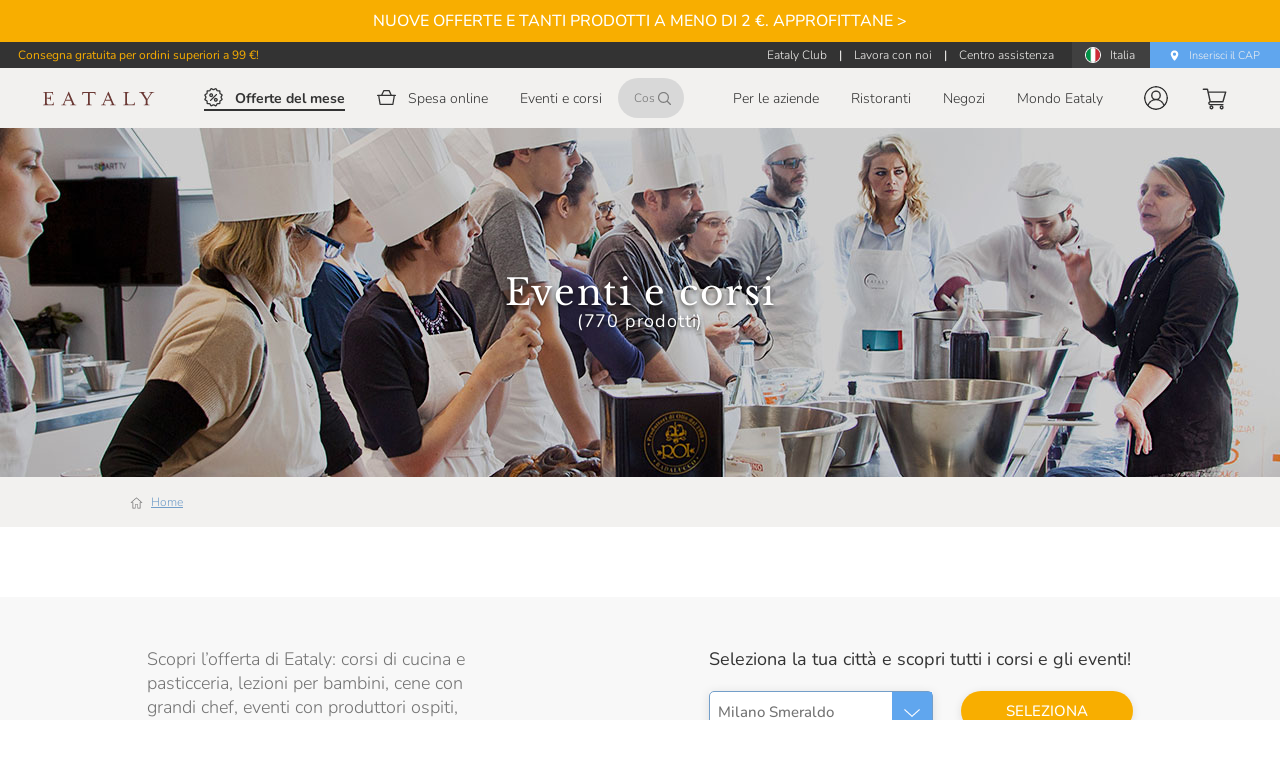

--- FILE ---
content_type: text/javascript
request_url: https://www.eataly.net/cdn/2da7d764d013d1629c2096cd85cbe62b6264fbcd/7a5a981.js
body_size: -526
content:
(window.webpackJsonp=window.webpackJsonp||[]).push([[4],{1911:function(e,t,n){"use strict";var r=this&&this.__createBinding||(Object.create?function(e,t,n,r){void 0===r&&(r=n),Object.defineProperty(e,r,{enumerable:!0,get:function(){return t[n]}})}:function(e,t,n,r){void 0===r&&(r=n),e[r]=t[n]}),o=this&&this.__exportStar||function(e,t){for(var p in e)"default"===p||Object.prototype.hasOwnProperty.call(t,p)||r(t,e,p)};Object.defineProperty(t,"__esModule",{value:!0}),t.hasChildren=t.isDocument=t.isComment=t.isText=t.isCDATA=t.isTag=void 0,o(n(2184),t),o(n(2645),t),o(n(2646),t),o(n(2189),t),o(n(2190),t),o(n(2647),t),o(n(2648),t);var l=n(1962);Object.defineProperty(t,"isTag",{enumerable:!0,get:function(){return l.isTag}}),Object.defineProperty(t,"isCDATA",{enumerable:!0,get:function(){return l.isCDATA}}),Object.defineProperty(t,"isText",{enumerable:!0,get:function(){return l.isText}}),Object.defineProperty(t,"isComment",{enumerable:!0,get:function(){return l.isComment}}),Object.defineProperty(t,"isDocument",{enumerable:!0,get:function(){return l.isDocument}}),Object.defineProperty(t,"hasChildren",{enumerable:!0,get:function(){return l.hasChildren}})},1962:function(e,t,n){"use strict";var r=this&&this.__createBinding||(Object.create?function(e,t,n,r){void 0===r&&(r=n);var desc=Object.getOwnPropertyDescriptor(t,n);desc&&!("get"in desc?!t.__esModule:desc.writable||desc.configurable)||(desc={enumerable:!0,get:function(){return t[n]}}),Object.defineProperty(e,r,desc)}:function(e,t,n,r){void 0===r&&(r=n),e[r]=t[n]}),o=this&&this.__exportStar||function(e,t){for(var p in e)"default"===p||Object.prototype.hasOwnProperty.call(t,p)||r(t,e,p)};Object.defineProperty(t,"__esModule",{value:!0}),t.DomHandler=void 0;var l=n(1992),c=n(2182);o(n(2182),t);var d=/\s+/g,f={normalizeWhitespace:!1,withStartIndices:!1,withEndIndices:!1,xmlMode:!1},h=function(){function e(e,t,n){this.dom=[],this.root=new c.Document(this.dom),this.done=!1,this.tagStack=[this.root],this.lastNode=null,this.parser=null,"function"==typeof t&&(n=t,t=f),"object"==typeof e&&(t=e,e=void 0),this.callback=null!=e?e:null,this.options=null!=t?t:f,this.elementCB=null!=n?n:null}return e.prototype.onparserinit=function(e){this.parser=e},e.prototype.onreset=function(){this.dom=[],this.root=new c.Document(this.dom),this.done=!1,this.tagStack=[this.root],this.lastNode=null,this.parser=null},e.prototype.onend=function(){this.done||(this.done=!0,this.parser=null,this.handleCallback(null))},e.prototype.onerror=function(e){this.handleCallback(e)},e.prototype.onclosetag=function(){this.lastNode=null;var e=this.tagStack.pop();this.options.withEndIndices&&(e.endIndex=this.parser.endIndex),this.elementCB&&this.elementCB(e)},e.prototype.onopentag=function(e,t){var n=this.options.xmlMode?l.ElementType.Tag:void 0,element=new c.Element(e,t,void 0,n);this.addNode(element),this.tagStack.push(element)},e.prototype.ontext=function(data){var e=this.options.normalizeWhitespace,t=this.lastNode;if(t&&t.type===l.ElementType.Text)e?t.data=(t.data+data).replace(d," "):t.data+=data,this.options.withEndIndices&&(t.endIndex=this.parser.endIndex);else{e&&(data=data.replace(d," "));var n=new c.Text(data);this.addNode(n),this.lastNode=n}},e.prototype.oncomment=function(data){if(this.lastNode&&this.lastNode.type===l.ElementType.Comment)this.lastNode.data+=data;else{var e=new c.Comment(data);this.addNode(e),this.lastNode=e}},e.prototype.oncommentend=function(){this.lastNode=null},e.prototype.oncdatastart=function(){var text=new c.Text(""),e=new c.NodeWithChildren(l.ElementType.CDATA,[text]);this.addNode(e),text.parent=e,this.lastNode=text},e.prototype.oncdataend=function(){this.lastNode=null},e.prototype.onprocessinginstruction=function(e,data){var t=new c.ProcessingInstruction(e,data);this.addNode(t)},e.prototype.handleCallback=function(e){if("function"==typeof this.callback)this.callback(e,this.dom);else if(e)throw e},e.prototype.addNode=function(e){var t=this.tagStack[this.tagStack.length-1],n=t.children[t.children.length-1];this.options.withStartIndices&&(e.startIndex=this.parser.startIndex),this.options.withEndIndices&&(e.endIndex=this.parser.endIndex),t.children.push(e),n&&(e.prev=n,n.next=e),e.parent=t,this.lastNode=null},e}();t.DomHandler=h,t.default=h},2182:function(e,t,n){"use strict";var r,o=this&&this.__extends||(r=function(e,b){return r=Object.setPrototypeOf||{__proto__:[]}instanceof Array&&function(e,b){e.__proto__=b}||function(e,b){for(var p in b)Object.prototype.hasOwnProperty.call(b,p)&&(e[p]=b[p])},r(e,b)},function(e,b){if("function"!=typeof b&&null!==b)throw new TypeError("Class extends value "+String(b)+" is not a constructor or null");function t(){this.constructor=e}r(e,b),e.prototype=null===b?Object.create(b):(t.prototype=b.prototype,new t)}),l=this&&this.__assign||function(){return l=Object.assign||function(e){for(var s,i=1,t=arguments.length;i<t;i++)for(var p in s=arguments[i])Object.prototype.hasOwnProperty.call(s,p)&&(e[p]=s[p]);return e},l.apply(this,arguments)};Object.defineProperty(t,"__esModule",{value:!0}),t.cloneNode=t.hasChildren=t.isDocument=t.isDirective=t.isComment=t.isText=t.isCDATA=t.isTag=t.Element=t.Document=t.NodeWithChildren=t.ProcessingInstruction=t.Comment=t.Text=t.DataNode=t.Node=void 0;var c=n(1992),d=new Map([[c.ElementType.Tag,1],[c.ElementType.Script,1],[c.ElementType.Style,1],[c.ElementType.Directive,1],[c.ElementType.Text,3],[c.ElementType.CDATA,4],[c.ElementType.Comment,8],[c.ElementType.Root,9]]),f=function(){function e(e){this.type=e,this.parent=null,this.prev=null,this.next=null,this.startIndex=null,this.endIndex=null}return Object.defineProperty(e.prototype,"nodeType",{get:function(){var e;return null!==(e=d.get(this.type))&&void 0!==e?e:1},enumerable:!1,configurable:!0}),Object.defineProperty(e.prototype,"parentNode",{get:function(){return this.parent},set:function(e){this.parent=e},enumerable:!1,configurable:!0}),Object.defineProperty(e.prototype,"previousSibling",{get:function(){return this.prev},set:function(e){this.prev=e},enumerable:!1,configurable:!0}),Object.defineProperty(e.prototype,"nextSibling",{get:function(){return this.next},set:function(e){this.next=e},enumerable:!1,configurable:!0}),e.prototype.cloneNode=function(e){return void 0===e&&(e=!1),N(this,e)},e}();t.Node=f;var h=function(e){function t(t,data){var n=e.call(this,t)||this;return n.data=data,n}return o(t,e),Object.defineProperty(t.prototype,"nodeValue",{get:function(){return this.data},set:function(data){this.data=data},enumerable:!1,configurable:!0}),t}(f);t.DataNode=h;var m=function(e){function t(data){return e.call(this,c.ElementType.Text,data)||this}return o(t,e),t}(h);t.Text=m;var v=function(e){function t(data){return e.call(this,c.ElementType.Comment,data)||this}return o(t,e),t}(h);t.Comment=v;var y=function(e){function t(t,data){var n=e.call(this,c.ElementType.Directive,data)||this;return n.name=t,n}return o(t,e),t}(h);t.ProcessingInstruction=y;var x=function(e){function t(t,n){var r=e.call(this,t)||this;return r.children=n,r}return o(t,e),Object.defineProperty(t.prototype,"firstChild",{get:function(){var e;return null!==(e=this.children[0])&&void 0!==e?e:null},enumerable:!1,configurable:!0}),Object.defineProperty(t.prototype,"lastChild",{get:function(){return this.children.length>0?this.children[this.children.length-1]:null},enumerable:!1,configurable:!0}),Object.defineProperty(t.prototype,"childNodes",{get:function(){return this.children},set:function(e){this.children=e},enumerable:!1,configurable:!0}),t}(f);t.NodeWithChildren=x;var T=function(e){function t(t){return e.call(this,c.ElementType.Root,t)||this}return o(t,e),t}(x);t.Document=T;var O=function(e){function t(t,n,r,o){void 0===r&&(r=[]),void 0===o&&(o="script"===t?c.ElementType.Script:"style"===t?c.ElementType.Style:c.ElementType.Tag);var l=e.call(this,o,r)||this;return l.name=t,l.attribs=n,l}return o(t,e),Object.defineProperty(t.prototype,"tagName",{get:function(){return this.name},set:function(e){this.name=e},enumerable:!1,configurable:!0}),Object.defineProperty(t.prototype,"attributes",{get:function(){var e=this;return Object.keys(this.attribs).map((function(t){var n,r;return{name:t,value:e.attribs[t],namespace:null===(n=e["x-attribsNamespace"])||void 0===n?void 0:n[t],prefix:null===(r=e["x-attribsPrefix"])||void 0===r?void 0:r[t]}}))},enumerable:!1,configurable:!0}),t}(x);function E(e){return(0,c.isTag)(e)}function C(e){return e.type===c.ElementType.CDATA}function _(e){return e.type===c.ElementType.Text}function j(e){return e.type===c.ElementType.Comment}function P(e){return e.type===c.ElementType.Directive}function w(e){return e.type===c.ElementType.Root}function N(e,t){var n;if(void 0===t&&(t=!1),_(e))n=new m(e.data);else if(j(e))n=new v(e.data);else if(E(e)){var r=t?D(e.children):[],o=new O(e.name,l({},e.attribs),r);r.forEach((function(e){return e.parent=o})),null!=e.namespace&&(o.namespace=e.namespace),e["x-attribsNamespace"]&&(o["x-attribsNamespace"]=l({},e["x-attribsNamespace"])),e["x-attribsPrefix"]&&(o["x-attribsPrefix"]=l({},e["x-attribsPrefix"])),n=o}else if(C(e)){r=t?D(e.children):[];var d=new x(c.ElementType.CDATA,r);r.forEach((function(e){return e.parent=d})),n=d}else if(w(e)){r=t?D(e.children):[];var f=new T(r);r.forEach((function(e){return e.parent=f})),e["x-mode"]&&(f["x-mode"]=e["x-mode"]),n=f}else{if(!P(e))throw new Error("Not implemented yet: ".concat(e.type));var h=new y(e.name,e.data);null!=e["x-name"]&&(h["x-name"]=e["x-name"],h["x-publicId"]=e["x-publicId"],h["x-systemId"]=e["x-systemId"]),n=h}return n.startIndex=e.startIndex,n.endIndex=e.endIndex,null!=e.sourceCodeLocation&&(n.sourceCodeLocation=e.sourceCodeLocation),n}function D(e){for(var t=e.map((function(e){return N(e,!0)})),i=1;i<t.length;i++)t[i].prev=t[i-1],t[i-1].next=t[i];return t}t.Element=O,t.isTag=E,t.isCDATA=C,t.isText=_,t.isComment=j,t.isDirective=P,t.isDocument=w,t.hasChildren=function(e){return Object.prototype.hasOwnProperty.call(e,"children")},t.cloneNode=N},2184:function(e,t,n){"use strict";var r=this&&this.__importDefault||function(e){return e&&e.__esModule?e:{default:e}};Object.defineProperty(t,"__esModule",{value:!0}),t.innerText=t.textContent=t.getText=t.getInnerHTML=t.getOuterHTML=void 0;var o=n(1962),l=r(n(1912)),c=n(1992);function d(e,t){return(0,l.default)(e,t)}t.getOuterHTML=d,t.getInnerHTML=function(e,t){return(0,o.hasChildren)(e)?e.children.map((function(e){return d(e,t)})).join(""):""},t.getText=function e(t){return Array.isArray(t)?t.map(e).join(""):(0,o.isTag)(t)?"br"===t.name?"\n":e(t.children):(0,o.isCDATA)(t)?e(t.children):(0,o.isText)(t)?t.data:""},t.textContent=function e(t){return Array.isArray(t)?t.map(e).join(""):(0,o.hasChildren)(t)&&!(0,o.isComment)(t)?e(t.children):(0,o.isText)(t)?t.data:""},t.innerText=function e(t){return Array.isArray(t)?t.map(e).join(""):(0,o.hasChildren)(t)&&(t.type===c.ElementType.Tag||(0,o.isCDATA)(t))?e(t.children):(0,o.isText)(t)?t.data:""}},2189:function(e,t,n){"use strict";Object.defineProperty(t,"__esModule",{value:!0}),t.findAll=t.existsOne=t.findOne=t.findOneChild=t.find=t.filter=void 0;var r=n(1962);function o(e,t,n,l){for(var c=[],d=0,f=t;d<f.length;d++){var h=f[d];if(e(h)&&(c.push(h),--l<=0))break;if(n&&(0,r.hasChildren)(h)&&h.children.length>0){var m=o(e,h.children,n,l);if(c.push.apply(c,m),(l-=m.length)<=0)break}}return c}t.filter=function(e,t,n,r){return void 0===n&&(n=!0),void 0===r&&(r=1/0),Array.isArray(t)||(t=[t]),o(e,t,n,r)},t.find=o,t.findOneChild=function(e,t){return t.find(e)},t.findOne=function e(t,n,o){void 0===o&&(o=!0);for(var l=null,i=0;i<n.length&&!l;i++){var c=n[i];(0,r.isTag)(c)&&(t(c)?l=c:o&&c.children.length>0&&(l=e(t,c.children)))}return l},t.existsOne=function e(t,n){return n.some((function(n){return(0,r.isTag)(n)&&(t(n)||n.children.length>0&&e(t,n.children))}))},t.findAll=function(e,t){for(var n,o,l=[],c=t.filter(r.isTag);o=c.shift();){var d=null===(n=o.children)||void 0===n?void 0:n.filter(r.isTag);d&&d.length>0&&c.unshift.apply(c,d),e(o)&&l.push(o)}return l}},2190:function(e,t,n){"use strict";Object.defineProperty(t,"__esModule",{value:!0}),t.getElementsByTagType=t.getElementsByTagName=t.getElementById=t.getElements=t.testElement=void 0;var r=n(1962),o=n(2189),l={tag_name:function(e){return"function"==typeof e?function(t){return(0,r.isTag)(t)&&e(t.name)}:"*"===e?r.isTag:function(t){return(0,r.isTag)(t)&&t.name===e}},tag_type:function(e){return"function"==typeof e?function(t){return e(t.type)}:function(t){return t.type===e}},tag_contains:function(data){return"function"==typeof data?function(e){return(0,r.isText)(e)&&data(e.data)}:function(e){return(0,r.isText)(e)&&e.data===data}}};function c(e,t){return"function"==typeof t?function(n){return(0,r.isTag)(n)&&t(n.attribs[e])}:function(n){return(0,r.isTag)(n)&&n.attribs[e]===t}}function d(a,b){return function(e){return a(e)||b(e)}}function f(e){var t=Object.keys(e).map((function(t){var n=e[t];return Object.prototype.hasOwnProperty.call(l,t)?l[t](n):c(t,n)}));return 0===t.length?null:t.reduce(d)}t.testElement=function(e,t){var n=f(e);return!n||n(t)},t.getElements=function(e,t,n,r){void 0===r&&(r=1/0);var l=f(e);return l?(0,o.filter)(l,t,n,r):[]},t.getElementById=function(e,t,n){return void 0===n&&(n=!0),Array.isArray(t)||(t=[t]),(0,o.findOne)(c("id",e),t,n)},t.getElementsByTagName=function(e,t,n,r){return void 0===n&&(n=!0),void 0===r&&(r=1/0),(0,o.filter)(l.tag_name(e),t,n,r)},t.getElementsByTagType=function(e,t,n,r){return void 0===n&&(n=!0),void 0===r&&(r=1/0),(0,o.filter)(l.tag_type(e),t,n,r)}},2645:function(e,t,n){"use strict";Object.defineProperty(t,"__esModule",{value:!0}),t.prevElementSibling=t.nextElementSibling=t.getName=t.hasAttrib=t.getAttributeValue=t.getSiblings=t.getParent=t.getChildren=void 0;var r=n(1962),o=[];function l(e){var t;return null!==(t=e.children)&&void 0!==t?t:o}function c(e){return e.parent||null}t.getChildren=l,t.getParent=c,t.getSiblings=function(e){var t=c(e);if(null!=t)return l(t);for(var n=[e],r=e.prev,o=e.next;null!=r;)n.unshift(r),r=r.prev;for(;null!=o;)n.push(o),o=o.next;return n},t.getAttributeValue=function(e,t){var n;return null===(n=e.attribs)||void 0===n?void 0:n[t]},t.hasAttrib=function(e,t){return null!=e.attribs&&Object.prototype.hasOwnProperty.call(e.attribs,t)&&null!=e.attribs[t]},t.getName=function(e){return e.name},t.nextElementSibling=function(e){for(var t=e.next;null!==t&&!(0,r.isTag)(t);)t=t.next;return t},t.prevElementSibling=function(e){for(var t=e.prev;null!==t&&!(0,r.isTag)(t);)t=t.prev;return t}},2646:function(e,t,n){"use strict";function r(e){if(e.prev&&(e.prev.next=e.next),e.next&&(e.next.prev=e.prev),e.parent){var t=e.parent.children;t.splice(t.lastIndexOf(e),1)}}Object.defineProperty(t,"__esModule",{value:!0}),t.prepend=t.prependChild=t.append=t.appendChild=t.replaceElement=t.removeElement=void 0,t.removeElement=r,t.replaceElement=function(e,t){var n=t.prev=e.prev;n&&(n.next=t);var r=t.next=e.next;r&&(r.prev=t);var o=t.parent=e.parent;if(o){var l=o.children;l[l.lastIndexOf(e)]=t}},t.appendChild=function(e,t){if(r(t),t.next=null,t.parent=e,e.children.push(t)>1){var n=e.children[e.children.length-2];n.next=t,t.prev=n}else t.prev=null},t.append=function(e,t){r(t);var n=e.parent,o=e.next;if(t.next=o,t.prev=e,e.next=t,t.parent=n,o){if(o.prev=t,n){var l=n.children;l.splice(l.lastIndexOf(o),0,t)}}else n&&n.children.push(t)},t.prependChild=function(e,t){if(r(t),t.parent=e,t.prev=null,1!==e.children.unshift(t)){var n=e.children[1];n.prev=t,t.next=n}else t.next=null},t.prepend=function(e,t){r(t);var n=e.parent;if(n){var o=n.children;o.splice(o.indexOf(e),0,t)}e.prev&&(e.prev.next=t),t.parent=n,t.prev=e.prev,t.next=e,e.prev=t}},2647:function(e,t,n){"use strict";Object.defineProperty(t,"__esModule",{value:!0}),t.uniqueSort=t.compareDocumentPosition=t.removeSubsets=void 0;var r=n(1962);function o(e,t){var n=[],o=[];if(e===t)return 0;for(var l=(0,r.hasChildren)(e)?e:e.parent;l;)n.unshift(l),l=l.parent;for(l=(0,r.hasChildren)(t)?t:t.parent;l;)o.unshift(l),l=l.parent;for(var c=Math.min(n.length,o.length),d=0;d<c&&n[d]===o[d];)d++;if(0===d)return 1;var f=n[d-1],h=f.children,m=n[d],v=o[d];return h.indexOf(m)>h.indexOf(v)?f===t?20:4:f===e?10:2}t.removeSubsets=function(e){for(var t=e.length;--t>=0;){var n=e[t];if(t>0&&e.lastIndexOf(n,t-1)>=0)e.splice(t,1);else for(var r=n.parent;r;r=r.parent)if(e.includes(r)){e.splice(t,1);break}}return e},t.compareDocumentPosition=o,t.uniqueSort=function(e){return(e=e.filter((function(e,i,t){return!t.includes(e,i+1)}))).sort((function(a,b){var e=o(a,b);return 2&e?-1:4&e?1:0})),e}},2648:function(e,t,n){"use strict";Object.defineProperty(t,"__esModule",{value:!0}),t.getFeed=void 0;var r=n(2184),o=n(2190);t.getFeed=function(e){var t=f(v,e);return t?"feed"===t.name?function(e){var t,n=e.children,r={type:"atom",items:(0,o.getElementsByTagName)("entry",n).map((function(e){var t,n=e.children,r={media:d(n)};m(r,"id","id",n),m(r,"title","title",n);var o=null===(t=f("link",n))||void 0===t?void 0:t.attribs.href;o&&(r.link=o);var l=h("summary",n)||h("content",n);l&&(r.description=l);var c=h("updated",n);return c&&(r.pubDate=new Date(c)),r}))};m(r,"id","id",n),m(r,"title","title",n);var l=null===(t=f("link",n))||void 0===t?void 0:t.attribs.href;l&&(r.link=l);m(r,"description","subtitle",n);var c=h("updated",n);c&&(r.updated=new Date(c));return m(r,"author","email",n,!0),r}(t):function(e){var t,n,r=null!==(n=null===(t=f("channel",e.children))||void 0===t?void 0:t.children)&&void 0!==n?n:[],l={type:e.name.substr(0,3),id:"",items:(0,o.getElementsByTagName)("item",e.children).map((function(e){var t=e.children,n={media:d(t)};m(n,"id","guid",t),m(n,"title","title",t),m(n,"link","link",t),m(n,"description","description",t);var r=h("pubDate",t);return r&&(n.pubDate=new Date(r)),n}))};m(l,"title","title",r),m(l,"link","link",r),m(l,"description","description",r);var c=h("lastBuildDate",r);c&&(l.updated=new Date(c));return m(l,"author","managingEditor",r,!0),l}(t):null};var l=["url","type","lang"],c=["fileSize","bitrate","framerate","samplingrate","channels","duration","height","width"];function d(e){return(0,o.getElementsByTagName)("media:content",e).map((function(e){for(var t=e.attribs,n={medium:t.medium,isDefault:!!t.isDefault},r=0,o=l;r<o.length;r++){t[h=o[r]]&&(n[h]=t[h])}for(var d=0,f=c;d<f.length;d++){var h;t[h=f[d]]&&(n[h]=parseInt(t[h],10))}return t.expression&&(n.expression=t.expression),n}))}function f(e,t){return(0,o.getElementsByTagName)(e,t,!0,1)[0]}function h(e,t,n){return void 0===n&&(n=!1),(0,r.textContent)((0,o.getElementsByTagName)(e,t,n,1)).trim()}function m(e,t,n,r,o){void 0===o&&(o=!1);var l=h(n,r,o);l&&(e[t]=l)}function v(e){return"rss"===e||"feed"===e||"rdf:RDF"===e}}}]);

--- FILE ---
content_type: text/javascript
request_url: https://www.eataly.net/cdn/2da7d764d013d1629c2096cd85cbe62b6264fbcd/ab46b5e.js
body_size: 14824
content:
(window.webpackJsonp=window.webpackJsonp||[]).push([[14],{1977:function(e,t,r){var content=r(2001);content.__esModule&&(content=content.default),"string"==typeof content&&(content=[[e.i,content,""]]),content.locals&&(e.exports=content.locals);(0,r(13).default)("44b02d77",content,!0,{sourceMap:!1})},1985:function(e,t,r){var content=r(1986);content.__esModule&&(content=content.default),"string"==typeof content&&(content=[[e.i,content,""]]),content.locals&&(e.exports=content.locals);(0,r(13).default)("97e7d2ca",content,!0,{sourceMap:!1})},1986:function(e,t,r){var n=r(12)((function(i){return i[1]}));n.push([e.i,'.theme--light.v-expansion-panels .v-expansion-panel{background-color:#fff;color:rgba(0,0,0,.87)}.theme--light.v-expansion-panels .v-expansion-panel--disabled{color:rgba(0,0,0,.38)}.theme--light.v-expansion-panels .v-expansion-panel:not(:first-child):after{border-color:rgba(0,0,0,.12)}.theme--light.v-expansion-panels .v-expansion-panel-header .v-expansion-panel-header__icon .v-icon{color:rgba(0,0,0,.54)}.theme--light.v-expansion-panels.v-expansion-panels--focusable .v-expansion-panel-header:hover:before{opacity:.04}.theme--light.v-expansion-panels.v-expansion-panels--focusable .v-expansion-panel-header--active:before,.theme--light.v-expansion-panels.v-expansion-panels--focusable .v-expansion-panel-header--active:hover:before,.theme--light.v-expansion-panels.v-expansion-panels--focusable .v-expansion-panel-header:focus:before{opacity:.12}.theme--light.v-expansion-panels.v-expansion-panels--focusable .v-expansion-panel-header--active:focus:before{opacity:.16}.theme--light.v-expansion-panels.v-expansion-panels--hover>.v-expansion-panel>.v-expansion-panel-header:hover:before{opacity:.04}.theme--dark.v-expansion-panels .v-expansion-panel{background-color:#1e1e1e;color:#fff}.theme--dark.v-expansion-panels .v-expansion-panel--disabled{color:hsla(0,0%,100%,.5)}.theme--dark.v-expansion-panels .v-expansion-panel:not(:first-child):after{border-color:hsla(0,0%,100%,.12)}.theme--dark.v-expansion-panels .v-expansion-panel-header .v-expansion-panel-header__icon .v-icon{color:#fff}.theme--dark.v-expansion-panels.v-expansion-panels--focusable .v-expansion-panel-header:hover:before{opacity:.08}.theme--dark.v-expansion-panels.v-expansion-panels--focusable .v-expansion-panel-header--active:before,.theme--dark.v-expansion-panels.v-expansion-panels--focusable .v-expansion-panel-header--active:hover:before,.theme--dark.v-expansion-panels.v-expansion-panels--focusable .v-expansion-panel-header:focus:before{opacity:.24}.theme--dark.v-expansion-panels.v-expansion-panels--focusable .v-expansion-panel-header--active:focus:before{opacity:.32}.theme--dark.v-expansion-panels.v-expansion-panels--hover>.v-expansion-panel>.v-expansion-panel-header:hover:before{opacity:.08}.v-expansion-panels{border-radius:4px;display:flex;flex-wrap:wrap;justify-content:center;list-style-type:none;padding:0;width:100%;z-index:1}.v-expansion-panels>*{cursor:auto}.v-expansion-panels>:first-child{border-top-left-radius:inherit;border-top-right-radius:inherit}.v-expansion-panels>:last-child{border-bottom-left-radius:inherit;border-bottom-right-radius:inherit}.v-expansion-panels:not(.v-expansion-panels--accordion):not(.v-expansion-panels--tile)>.v-expansion-panel--active{border-radius:4px}.v-expansion-panels:not(.v-expansion-panels--accordion):not(.v-expansion-panels--tile)>.v-expansion-panel--active+.v-expansion-panel{border-top-left-radius:4px;border-top-right-radius:4px}.v-expansion-panels:not(.v-expansion-panels--accordion):not(.v-expansion-panels--tile)>.v-expansion-panel--next-active{border-bottom-left-radius:4px;border-bottom-right-radius:4px}.v-expansion-panels:not(.v-expansion-panels--accordion):not(.v-expansion-panels--tile)>.v-expansion-panel--next-active .v-expansion-panel-header{border-bottom-left-radius:inherit;border-bottom-right-radius:inherit}.v-expansion-panel{flex:1 0 100%;max-width:100%;position:relative;transition:.3s cubic-bezier(.25,.8,.5,1)}.v-expansion-panel:before{border-radius:inherit;bottom:0;box-shadow:0 3px 1px -2px rgba(0,0,0,.2),0 2px 2px 0 rgba(0,0,0,.14),0 1px 5px 0 rgba(0,0,0,.12);content:"";left:0;position:absolute;right:0;top:0;transition:box-shadow .28s cubic-bezier(.4,0,.2,1);z-index:-1}.v-expansion-panel:not(:first-child):after{border-top:thin solid;content:"";left:0;position:absolute;right:0;top:0;transition:border-color .2s cubic-bezier(.4,0,.2,1),opacity .2s cubic-bezier(.4,0,.2,1)}.v-expansion-panel--disabled .v-expansion-panel-header{pointer-events:none}.v-expansion-panel--active+.v-expansion-panel,.v-expansion-panel--active:not(:first-child){margin-top:16px}.v-expansion-panel--active+.v-expansion-panel:after,.v-expansion-panel--active:not(:first-child):after{opacity:0}.v-expansion-panel--active>.v-expansion-panel-header{min-height:64px}.v-expansion-panel--active>.v-expansion-panel-header--active .v-expansion-panel-header__icon:not(.v-expansion-panel-header__icon--disable-rotate) .v-icon{transform:rotate(-180deg)}.v-expansion-panel-header__icon{display:inline-flex;margin-bottom:-4px;margin-top:-4px;-webkit-user-select:none;-moz-user-select:none;user-select:none}.v-application--is-ltr .v-expansion-panel-header__icon{margin-left:auto}.v-application--is-rtl .v-expansion-panel-header__icon{margin-right:auto}.v-expansion-panel-header{align-items:center;border-top-left-radius:inherit;border-top-right-radius:inherit;display:flex;font-size:.9375rem;line-height:1;min-height:48px;outline:none;padding:16px 24px;position:relative;transition:min-height .3s cubic-bezier(.25,.8,.5,1);width:100%}.v-application--is-ltr .v-expansion-panel-header{text-align:left}.v-application--is-rtl .v-expansion-panel-header{text-align:right}.v-expansion-panel-header:not(.v-expansion-panel-header--mousedown):focus:before{opacity:.12}.v-expansion-panel-header:before{background-color:currentColor;border-radius:inherit;bottom:0;content:"";left:0;opacity:0;pointer-events:none;position:absolute;right:0;top:0;transition:opacity .3s cubic-bezier(.25,.8,.5,1)}.v-expansion-panel-header>:not(.v-expansion-panel-header__icon){flex:1 1 auto}.v-expansion-panel-content{display:flex}.v-expansion-panel-content__wrap{flex:1 1 auto;max-width:100%;padding:0 24px 16px}.v-expansion-panels--accordion>.v-expansion-panel{margin-top:0}.v-expansion-panels--accordion>.v-expansion-panel:after{opacity:1}.v-expansion-panels--popout>.v-expansion-panel{max-width:calc(100% - 32px)}.v-expansion-panels--popout>.v-expansion-panel--active{max-width:calc(100% + 16px)}.v-expansion-panels--inset>.v-expansion-panel{max-width:100%}.v-expansion-panels--inset>.v-expansion-panel--active{max-width:calc(100% - 32px)}.v-expansion-panels--flat>.v-expansion-panel:after{border-top:none}.v-expansion-panels--flat>.v-expansion-panel:before{box-shadow:0 0 0 0 rgba(0,0,0,.2),0 0 0 0 rgba(0,0,0,.14),0 0 0 0 rgba(0,0,0,.12)}.v-expansion-panels--tile,.v-expansion-panels--tile>.v-expansion-panel:before{border-radius:0}',""]),n.locals={},e.exports=n},1991:function(e,t,r){var content=r(2018);content.__esModule&&(content=content.default),"string"==typeof content&&(content=[[e.i,content,""]]),content.locals&&(e.exports=content.locals);(0,r(13).default)("356f453b",content,!0,{sourceMap:!1})},1997:function(e,t,r){"use strict";var n=r(530),o=r(574),l=(r(9),r(8),r(7),r(3),r(14),r(10),r(15),r(0)),c=(r(30),r(5));function d(e,t){var r=Object.keys(e);if(Object.getOwnPropertySymbols){var n=Object.getOwnPropertySymbols(e);t&&(n=n.filter((function(t){return Object.getOwnPropertyDescriptor(e,t).enumerable}))),r.push.apply(r,n)}return r}function f(e){for(var t=1;t<arguments.length;t++){var r=null!=arguments[t]?arguments[t]:{};t%2?d(Object(r),!0).forEach((function(t){Object(l.a)(e,t,r[t])})):Object.getOwnPropertyDescriptors?Object.defineProperties(e,Object.getOwnPropertyDescriptors(r)):d(Object(r)).forEach((function(t){Object.defineProperty(e,t,Object.getOwnPropertyDescriptor(r,t))}))}return e}var h={name:"BackToTop",props:{scrollTarget:{type:[Object,String]},scrollYThreshold:{type:Number,default:800}},data:function(){return{scrollY:0}},computed:f(f({},Object(c.e)("ui",["wholeHeaderHeight"])),{},{show:function(){return this.scrollY>this.scrollYThreshold}}),methods:{onScroll:function(){var e,t;this.scrollY=null!==(e=null===(t=window)||void 0===t?void 0:t.scrollY)&&void 0!==e?e:0},backToTop:function(){this.scrollTarget&&this.$vuetify.goTo(this.scrollTarget,{offset:this.wholeHeaderHeight}),this.$emit("back-to-top")}}},v=(r(2e3),r(2)),component=Object(v.a)(h,(function(){var e=this,t=e._self._c;return t("div",{staticClass:"back-to-top-wrapper",style:{opacity:e.show?1:0},attrs:{"aria-hidden":!e.show}},[t(n.a,{directives:[{def:o.a,name:"scroll",rawName:"v-scroll",value:e.onScroll,expression:"onScroll"}],attrs:{color:e.$color("--bluegrey"),ripple:!1,tabindex:e.show?0:-1,"aria-label":e.$t("a11y.backToTop"),depressed:""},on:{click:function(t){return t.stopPropagation(),e.backToTop.apply(null,arguments)}}},[t("svgicon",{attrs:{color:e.$color("--white"),width:"18",height:"8",name:"arrowDown",dir:"down"}})],1)],1)}),[],!1,null,"a693f566",null);t.a=component.exports},2e3:function(e,t,r){"use strict";r(1977)},2001:function(e,t,r){var n=r(12)((function(i){return i[1]}));n.push([e.i,".back-to-top-wrapper[data-v-a693f566]{bottom:20px;position:fixed;right:20px;transition:opacity .5s}",""]),n.locals={},e.exports=n},2006:function(e,t,r){var content=r(2007);content.__esModule&&(content=content.default),"string"==typeof content&&(content=[[e.i,content,""]]),content.locals&&(e.exports=content.locals);(0,r(13).default)("59f225a8",content,!0,{sourceMap:!1})},2007:function(e,t,r){var n=r(12)((function(i){return i[1]}));n.push([e.i,".theme--light.v-input--switch .v-input--switch__thumb{color:#fff}.theme--light.v-input--switch .v-input--switch__track{color:rgba(0,0,0,.38)}.theme--light.v-input--switch.v-input--is-disabled:not(.v-input--is-dirty) .v-input--switch__thumb{color:#fafafa!important}.theme--light.v-input--switch.v-input--is-disabled:not(.v-input--is-dirty) .v-input--switch__track{color:rgba(0,0,0,.12)!important}.theme--dark.v-input--switch .v-input--switch__thumb{color:#bdbdbd}.theme--dark.v-input--switch .v-input--switch__track{color:hsla(0,0%,100%,.3)}.theme--dark.v-input--switch.v-input--is-disabled:not(.v-input--is-dirty) .v-input--switch__thumb{color:#424242!important}.theme--dark.v-input--switch.v-input--is-disabled:not(.v-input--is-dirty) .v-input--switch__track{color:hsla(0,0%,100%,.1)!important}.v-input--switch__thumb,.v-input--switch__track{background-color:currentColor;pointer-events:none;transition:inherit}.v-input--switch__track{border-radius:8px;height:14px;left:2px;opacity:.6;position:absolute;right:2px;top:calc(50% - 7px);width:36px}.v-input--switch__thumb{align-items:center;border-radius:50%;display:flex;height:20px;justify-content:center;position:relative;top:calc(50% - 10px);transition:.3s cubic-bezier(.25,.8,.5,1);width:20px}.v-input--switch .v-input--selection-controls__input{transition:opacity .3s cubic-bezier(.25,.8,.5,1);width:38px}.v-input--switch .v-input--selection-controls__ripple{top:calc(50% - 24px)}.v-input--switch.v-input--dense .v-input--switch__thumb{height:18px;width:18px}.v-input--switch.v-input--dense .v-input--switch__track{height:12px;width:32px}.v-input--switch.v-input--dense.v-input--switch--inset .v-input--switch__track{height:22px;left:-3px;top:calc(50% - 12px);width:44px}.v-input--switch.v-input--dense .v-input--selection-controls__ripple{top:calc(50% - 22px)}.v-input--switch.v-input--is-dirty.v-input--is-disabled .v-input--selection-controls__input{opacity:.6}.v-application--is-ltr .v-input--switch .v-input--selection-controls__ripple{left:-14px}.v-application--is-ltr .v-input--switch.v-input--dense .v-input--selection-controls__ripple{left:-12px}.v-application--is-ltr .v-input--switch.v-input--is-dirty .v-input--selection-controls__ripple,.v-application--is-ltr .v-input--switch.v-input--is-dirty .v-input--switch__thumb{transform:translate(20px)}.v-application--is-rtl .v-input--switch .v-input--selection-controls__ripple{right:-14px}.v-application--is-rtl .v-input--switch.v-input--dense .v-input--selection-controls__ripple{right:-12px}.v-application--is-rtl .v-input--switch.v-input--is-dirty .v-input--selection-controls__ripple,.v-application--is-rtl .v-input--switch.v-input--is-dirty .v-input--switch__thumb{transform:translate(-20px)}.v-input--switch:not(.v-input--switch--flat):not(.v-input--switch--inset) .v-input--switch__thumb{box-shadow:0 2px 4px -1px rgba(0,0,0,.2),0 4px 5px 0 rgba(0,0,0,.14),0 1px 10px 0 rgba(0,0,0,.12)}.v-input--switch--inset .v-input--selection-controls__input,.v-input--switch--inset .v-input--switch__track{width:48px}.v-input--switch--inset .v-input--switch__track{border-radius:14px;height:28px;left:-4px;opacity:.32;top:calc(50% - 14px)}.v-application--is-ltr .v-input--switch--inset .v-input--selection-controls__ripple,.v-application--is-ltr .v-input--switch--inset .v-input--switch__thumb{transform:translate(0)!important}.v-application--is-rtl .v-input--switch--inset .v-input--selection-controls__ripple,.v-application--is-rtl .v-input--switch--inset .v-input--switch__thumb{transform:translate(-6px)!important}.v-application--is-ltr .v-input--switch--inset.v-input--is-dirty .v-input--selection-controls__ripple,.v-application--is-ltr .v-input--switch--inset.v-input--is-dirty .v-input--switch__thumb{transform:translate(20px)!important}.v-application--is-rtl .v-input--switch--inset.v-input--is-dirty .v-input--selection-controls__ripple,.v-application--is-rtl .v-input--switch--inset.v-input--is-dirty .v-input--switch__thumb{transform:translate(-26px)!important}",""]),n.locals={},e.exports=n},2017:function(e,t,r){"use strict";r(1991)},2018:function(e,t,r){var n=r(12)((function(i){return i[1]}));n.push([e.i,".grid-layout-selector[data-v-e9e58d46]{align-items:center;display:flex}.grid-layout-label[data-v-e9e58d46]{color:#737373;font-family:Nunito,sans-serif;font-size:15px;margin:0 10px 0 0}.grid-layout-icon-wrapper[data-v-e9e58d46]{margin-right:10px}.grid-layout-icon-wrapper[data-v-e9e58d46] path{transition:all .3s}",""]),n.locals={},e.exports=n},2029:function(e,t,r){"use strict";r(9),r(8),r(7),r(3),r(14),r(10),r(15);var n=r(0),o=r(5),l=r(29),c=r(80);function d(e,t){var r=Object.keys(e);if(Object.getOwnPropertySymbols){var n=Object.getOwnPropertySymbols(e);t&&(n=n.filter((function(t){return Object.getOwnPropertyDescriptor(e,t).enumerable}))),r.push.apply(r,n)}return r}function f(e){for(var t=1;t<arguments.length;t++){var r=null!=arguments[t]?arguments[t]:{};t%2?d(Object(r),!0).forEach((function(t){Object(n.a)(e,t,r[t])})):Object.getOwnPropertyDescriptors?Object.defineProperties(e,Object.getOwnPropertyDescriptors(r)):d(Object(r)).forEach((function(t){Object.defineProperty(e,t,Object.getOwnPropertyDescriptor(r,t))}))}return e}var h={name:"GridLayoutSelector",computed:f(f({},Object(o.e)("ui",["catalogDenseGridLayout"])),{},{defaultDense:function(){return c.catalogDefaultDenseGridLayout},iconColor:function(){var e=this;return function(t){return e.$color(t?"--bluegrey":"--very-light-grey")}}}),methods:f({},Object(o.d)("ui",{setDenseGridLayout:l.types.SET_CATALOG_DENSE_GRID_LAYOUT}))},v=(r(2017),r(2)),component=Object(v.a)(h,(function(){var e=this,t=e._self._c;return t("div",{staticClass:"grid-layout-selector"},[t("p",{staticClass:"grid-layout-label"},[e._v("\n        "+e._s(e.$t("category.showGrid"))+"\n    ")]),e._v(" "),t("button",{staticClass:"grid-layout-icon-wrapper a11y-focus-rounded",attrs:{"aria-label":e.$t("a11y.threeColumnsGridLayout"),disabled:e.catalogDenseGridLayout===e.defaultDense,"aria-pressed":e.catalogDenseGridLayout===e.defaultDense},on:{click:function(t){return e.setDenseGridLayout(e.defaultDense)}}},[t("svgicon",{attrs:{color:e.iconColor(e.catalogDenseGridLayout===e.defaultDense),width:"35",height:"35",name:e.defaultDense?"grid4":"grid3"}})],1),e._v(" "),t("button",{staticClass:"grid-layout-icon-wrapper a11y-focus-rounded",attrs:{"aria-label":e.$t("a11y.fourColumnsGridLayout"),disabled:e.catalogDenseGridLayout!==e.defaultDense,"aria-pressed":e.catalogDenseGridLayout!==e.defaultDense},on:{click:function(t){return e.setDenseGridLayout(!e.defaultDense)}}},[t("svgicon",{attrs:{color:e.iconColor(e.catalogDenseGridLayout!==e.defaultDense),width:"35",height:"35",name:e.defaultDense?"grid3":"grid4"}})],1)])}),[],!1,null,"e9e58d46",null);t.a=component.exports},2101:function(e,t,r){"use strict";r(9),r(8),r(7),r(3),r(14),r(10),r(15);var n=r(0),o=(r(376),r(377),r(1985),r(464)),l=r(50);function c(e,t){var r=Object.keys(e);if(Object.getOwnPropertySymbols){var n=Object.getOwnPropertySymbols(e);t&&(n=n.filter((function(t){return Object.getOwnPropertyDescriptor(e,t).enumerable}))),r.push.apply(r,n)}return r}function d(e){for(var t=1;t<arguments.length;t++){var r=null!=arguments[t]?arguments[t]:{};t%2?c(Object(r),!0).forEach((function(t){Object(n.a)(e,t,r[t])})):Object.getOwnPropertyDescriptors?Object.defineProperties(e,Object.getOwnPropertyDescriptors(r)):c(Object(r)).forEach((function(t){Object.defineProperty(e,t,Object.getOwnPropertyDescriptor(r,t))}))}return e}t.a=o.a.extend({name:"v-expansion-panels",provide:function(){return{expansionPanels:this}},props:{accordion:Boolean,disabled:Boolean,flat:Boolean,hover:Boolean,focusable:Boolean,inset:Boolean,popout:Boolean,readonly:Boolean,tile:Boolean},computed:{classes:function(){return d(d({},o.a.options.computed.classes.call(this)),{},{"v-expansion-panels":!0,"v-expansion-panels--accordion":this.accordion,"v-expansion-panels--flat":this.flat,"v-expansion-panels--hover":this.hover,"v-expansion-panels--focusable":this.focusable,"v-expansion-panels--inset":this.inset,"v-expansion-panels--popout":this.popout,"v-expansion-panels--tile":this.tile})}},created:function(){this.$attrs.hasOwnProperty("expand")&&Object(l.a)("expand","multiple",this),Array.isArray(this.value)&&this.value.length>0&&"boolean"==typeof this.value[0]&&Object(l.a)(':value="[true, false, true]"',':value="[0, 2]"',this)},methods:{updateItem:function(e,t){var r=this.getValue(e,t),n=this.getValue(e,t+1);e.isActive=this.toggleMethod(r),e.nextIsActive=this.toggleMethod(n)}}})},2102:function(e,t,r){"use strict";r(9),r(8),r(7),r(3),r(14),r(10),r(15);var n=r(0),o=r(379),l=r(375),c=r(20),d=r(33);function f(e,t){var r=Object.keys(e);if(Object.getOwnPropertySymbols){var n=Object.getOwnPropertySymbols(e);t&&(n=n.filter((function(t){return Object.getOwnPropertyDescriptor(e,t).enumerable}))),r.push.apply(r,n)}return r}t.a=Object(d.a)(Object(o.a)("expansionPanels","v-expansion-panel","v-expansion-panels"),Object(l.b)("expansionPanel",!0)).extend({name:"v-expansion-panel",props:{disabled:Boolean,readonly:Boolean},data:function(){return{content:null,header:null,nextIsActive:!1}},computed:{classes:function(){return function(e){for(var t=1;t<arguments.length;t++){var r=null!=arguments[t]?arguments[t]:{};t%2?f(Object(r),!0).forEach((function(t){Object(n.a)(e,t,r[t])})):Object.getOwnPropertyDescriptors?Object.defineProperties(e,Object.getOwnPropertyDescriptors(r)):f(Object(r)).forEach((function(t){Object.defineProperty(e,t,Object.getOwnPropertyDescriptor(r,t))}))}return e}({"v-expansion-panel--active":this.isActive,"v-expansion-panel--next-active":this.nextIsActive,"v-expansion-panel--disabled":this.isDisabled},this.groupClasses)},isDisabled:function(){return this.expansionPanels.disabled||this.disabled},isReadonly:function(){return this.expansionPanels.readonly||this.readonly}},methods:{registerContent:function(e){this.content=e},unregisterContent:function(){this.content=null},registerHeader:function(e){this.header=e,e.$on("click",this.onClick)},unregisterHeader:function(){this.header=null},onClick:function(e){e.detail&&this.header.$el.blur(),this.$emit("click",e),this.isReadonly||this.isDisabled||this.toggle()},toggle:function(){var e=this;this.$nextTick((function(){return e.$emit("change")}))}},render:function(e){return e("div",{staticClass:"v-expansion-panel",class:this.classes,attrs:{"aria-expanded":String(this.isActive)}},Object(c.o)(this))}})},2103:function(e,t,r){"use strict";r(9),r(8),r(7),r(3),r(14),r(10),r(15);var n=r(0),o=r(463),l=r(168),c=r(69),d=r(375),f=r(265),h=r(20),v=r(33);function y(e,t){var r=Object.keys(e);if(Object.getOwnPropertySymbols){var n=Object.getOwnPropertySymbols(e);t&&(n=n.filter((function(t){return Object.getOwnPropertyDescriptor(e,t).enumerable}))),r.push.apply(r,n)}return r}function m(e){for(var t=1;t<arguments.length;t++){var r=null!=arguments[t]?arguments[t]:{};t%2?y(Object(r),!0).forEach((function(t){Object(n.a)(e,t,r[t])})):Object.getOwnPropertyDescriptors?Object.defineProperties(e,Object.getOwnPropertyDescriptors(r)):y(Object(r)).forEach((function(t){Object.defineProperty(e,t,Object.getOwnPropertyDescriptor(r,t))}))}return e}var x=Object(v.a)(c.a,Object(d.a)("expansionPanel","v-expansion-panel-header","v-expansion-panel"));t.a=x.extend().extend({name:"v-expansion-panel-header",directives:{ripple:f.a},props:{disableIconRotate:Boolean,expandIcon:{type:String,default:"$expand"},hideActions:Boolean,ripple:{type:[Boolean,Object],default:!1}},data:function(){return{hasMousedown:!1}},computed:{classes:function(){return{"v-expansion-panel-header--active":this.isActive,"v-expansion-panel-header--mousedown":this.hasMousedown}},isActive:function(){return this.expansionPanel.isActive},isDisabled:function(){return this.expansionPanel.isDisabled},isReadonly:function(){return this.expansionPanel.isReadonly}},created:function(){this.expansionPanel.registerHeader(this)},beforeDestroy:function(){this.expansionPanel.unregisterHeader()},methods:{onClick:function(e){this.$emit("click",e)},genIcon:function(){var e=Object(h.o)(this,"actions",{open:this.isActive})||[this.$createElement(l.a,this.expandIcon)];return this.$createElement(o.d,[this.$createElement("div",{staticClass:"v-expansion-panel-header__icon",class:{"v-expansion-panel-header__icon--disable-rotate":this.disableIconRotate},directives:[{name:"show",value:!this.isDisabled}]},e)])}},render:function(e){var t=this;return e("button",this.setBackgroundColor(this.color,{staticClass:"v-expansion-panel-header",class:this.classes,attrs:{tabindex:this.isDisabled?-1:null,type:"button","aria-expanded":this.isActive},directives:[{name:"ripple",value:this.ripple}],on:m(m({},this.$listeners),{},{click:this.onClick,mousedown:function(){return t.hasMousedown=!0},mouseup:function(){return t.hasMousedown=!1}})}),[Object(h.o)(this,"default",{open:this.isActive},!0),this.hideActions||this.genIcon()])}})},2104:function(e,t,r){"use strict";var n=r(463),o=r(559),l=r(69),c=r(375),d=r(20),f=r(33),h=Object(f.a)(o.a,l.a,Object(c.a)("expansionPanel","v-expansion-panel-content","v-expansion-panel"));t.a=h.extend().extend({name:"v-expansion-panel-content",data:function(){return{isActive:!1}},computed:{parentIsActive:function(){return this.expansionPanel.isActive}},watch:{parentIsActive:{immediate:!0,handler:function(e,t){var r=this;e&&(this.isBooted=!0),null==t?this.isActive=e:this.$nextTick((function(){return r.isActive=e}))}}},created:function(){this.expansionPanel.registerContent(this)},beforeDestroy:function(){this.expansionPanel.unregisterContent()},render:function(e){var t=this;return e(n.a,this.showLazyContent((function(){return[e("div",t.setBackgroundColor(t.color,{staticClass:"v-expansion-panel-content",directives:[{name:"show",value:t.isActive}]}),[e("div",{class:"v-expansion-panel-content__wrap"},Object(d.o)(t,"default",{open:t.isActive}))])]})))}})},2157:function(e,t,r){"use strict";r(9),r(8),r(7),r(3),r(14),r(10),r(15);var n=r(0),o=(r(31),r(75),r(5));function l(e,t){var r=Object.keys(e);if(Object.getOwnPropertySymbols){var n=Object.getOwnPropertySymbols(e);t&&(n=n.filter((function(t){return Object.getOwnPropertyDescriptor(e,t).enumerable}))),r.push.apply(r,n)}return r}function c(e){for(var t=1;t<arguments.length;t++){var r=null!=arguments[t]?arguments[t]:{};t%2?l(Object(r),!0).forEach((function(t){Object(n.a)(e,t,r[t])})):Object.getOwnPropertyDescriptors?Object.defineProperties(e,Object.getOwnPropertyDescriptors(r)):l(Object(r)).forEach((function(t){Object.defineProperty(e,t,Object.getOwnPropertyDescriptor(r,t))}))}return e}t.a={computed:c(c({},Object(o.c)("reactiveSearch",["rawSortingOptions"])),{},{sortingOptions:function(){var e=this;return this.rawSortingOptions.map((function(option){return{sortType:option.sortType,sortOrder:option.sortOrder,label:option.labelKeys.map((function(t){return e.$t(t)})).join(" ")}}))}})}},2158:function(e,t,r){var content=r(2596);content.__esModule&&(content=content.default),"string"==typeof content&&(content=[[e.i,content,""]]),content.locals&&(e.exports=content.locals);(0,r(13).default)("12fedbb6",content,!0,{sourceMap:!1})},2159:function(e,t,r){var content=r(2598);content.__esModule&&(content=content.default),"string"==typeof content&&(content=[[e.i,content,""]]),content.locals&&(e.exports=content.locals);(0,r(13).default)("bda25792",content,!0,{sourceMap:!1})},2160:function(e,t,r){var content=r(2600);content.__esModule&&(content=content.default),"string"==typeof content&&(content=[[e.i,content,""]]),content.locals&&(e.exports=content.locals);(0,r(13).default)("1ca56ffc",content,!0,{sourceMap:!1})},2161:function(e,t,r){var content=r(2602);content.__esModule&&(content=content.default),"string"==typeof content&&(content=[[e.i,content,""]]),content.locals&&(e.exports=content.locals);(0,r(13).default)("7cb8b3eb",content,!0,{sourceMap:!1})},2162:function(e,t,r){var content=r(2604);content.__esModule&&(content=content.default),"string"==typeof content&&(content=[[e.i,content,""]]),content.locals&&(e.exports=content.locals);(0,r(13).default)("39a71d65",content,!0,{sourceMap:!1})},2163:function(e,t,r){var content=r(2606);content.__esModule&&(content=content.default),"string"==typeof content&&(content=[[e.i,content,""]]),content.locals&&(e.exports=content.locals);(0,r(13).default)("bec96172",content,!0,{sourceMap:!1})},2164:function(e,t,r){var content=r(2608);content.__esModule&&(content=content.default),"string"==typeof content&&(content=[[e.i,content,""]]),content.locals&&(e.exports=content.locals);(0,r(13).default)("03b169f5",content,!0,{sourceMap:!1})},2165:function(e,t,r){var content=r(2610);content.__esModule&&(content=content.default),"string"==typeof content&&(content=[[e.i,content,""]]),content.locals&&(e.exports=content.locals);(0,r(13).default)("58372c06",content,!0,{sourceMap:!1})},2166:function(e,t,r){var content=r(2612);content.__esModule&&(content=content.default),"string"==typeof content&&(content=[[e.i,content,""]]),content.locals&&(e.exports=content.locals);(0,r(13).default)("61e36bd5",content,!0,{sourceMap:!1})},2167:function(e,t,r){var content=r(2614);content.__esModule&&(content=content.default),"string"==typeof content&&(content=[[e.i,content,""]]),content.locals&&(e.exports=content.locals);(0,r(13).default)("282b03b1",content,!0,{sourceMap:!1})},2168:function(e,t,r){var content=r(2616);content.__esModule&&(content=content.default),"string"==typeof content&&(content=[[e.i,content,""]]),content.locals&&(e.exports=content.locals);(0,r(13).default)("5ed0f676",content,!0,{sourceMap:!1})},2169:function(e,t,r){var content=r(2618);content.__esModule&&(content=content.default),"string"==typeof content&&(content=[[e.i,content,""]]),content.locals&&(e.exports=content.locals);(0,r(13).default)("4454918e",content,!0,{sourceMap:!1})},2170:function(e,t,r){var content=r(2620);content.__esModule&&(content=content.default),"string"==typeof content&&(content=[[e.i,content,""]]),content.locals&&(e.exports=content.locals);(0,r(13).default)("29b2ff43",content,!0,{sourceMap:!1})},2307:function(e,t,r){"use strict";var n=r(530),o=(r(9),r(8),r(7),r(3),r(14),r(10),r(15),r(0)),l=(r(462),r(5)),c=(r(216),r(47),r(217),r(218),r(219),r(220),r(221),r(222),r(223),r(224),r(225),r(226),r(227),r(228),r(229),r(230),r(231),r(232),r(52),r(32),r(56),r(22),{name:"HiddenFilterLink",props:{label:{type:String,required:!0},type:{type:String,required:!0}},computed:{to:function(){return"".concat(this.$route.path,"?").concat(this.type,'=%5B"').concat(encodeURI(this.label),'"%5D').replace(/%20/g,"+").replace(/&/g,"%26")}}}),d=(r(2601),r(2)),f=Object(d.a)(c,(function(){return(0,this._self._c)("a",{staticClass:"hidden-filter-link",attrs:{href:this.to}})}),[],!1,null,"042546a0",null).exports;function h(e,t){var r=Object.keys(e);if(Object.getOwnPropertySymbols){var n=Object.getOwnPropertySymbols(e);t&&(n=n.filter((function(t){return Object.getOwnPropertyDescriptor(e,t).enumerable}))),r.push.apply(r,n)}return r}function v(e){for(var t=1;t<arguments.length;t++){var r=null!=arguments[t]?arguments[t]:{};t%2?h(Object(r),!0).forEach((function(t){Object(o.a)(e,t,r[t])})):Object.getOwnPropertyDescriptors?Object.defineProperties(e,Object.getOwnPropertyDescriptors(r)):h(Object(r)).forEach((function(t){Object.defineProperty(e,t,Object.getOwnPropertyDescriptor(r,t))}))}return e}var y={name:"RegionFilter",components:{HiddenFilterLink:f},computed:v(v({},Object(l.e)("reactiveSearch",["reactiveSearchInitData","regionFacetUsefulValues"])),{},{facetUsefulValuesSet:function(){return new Set(this.regionFacetUsefulValues)}}),methods:{filterUsefulValues:function(e){var t=this;return e.filter((function(e){return t.facetUsefulValuesSet.has(e.key)}))},trackFilterChange:function(e){var filter="RegionFilter";(null==e?void 0:e.length)&&this.$store.dispatch("tracking/catalog/genericApplyFilter",{filter:filter,value:e}),0===(null==e?void 0:e.length)&&this.$store.dispatch("tracking/catalog/genericRemoveFilter",{filter:filter})}}},m=Object(d.a)(y,(function(){var e=this,t=e._self._c;return t("div",[t("MultiList",e._b({attrs:{"transform-data":e.filterUsefulValues,"class-name":"filter-type-multilist","data-test-e2e":"region-filter"},on:{valueChange:function(t){return e.trackFilterChange(t)}},scopedSlots:e._u([{key:"renderItem",fn:function(r){var label=r.label;return[e._v("\n            "+e._s(label)+"\n            "),t("HiddenFilterLink",{attrs:{label:label,type:"RegionFilter"}})]}}])},"MultiList",e.reactiveSearchInitData.regionFilterProps,!1))],1)}),[],!1,null,null,null).exports;function x(e,t){var r=Object.keys(e);if(Object.getOwnPropertySymbols){var n=Object.getOwnPropertySymbols(e);t&&(n=n.filter((function(t){return Object.getOwnPropertyDescriptor(e,t).enumerable}))),r.push.apply(r,n)}return r}function O(e){for(var t=1;t<arguments.length;t++){var r=null!=arguments[t]?arguments[t]:{};t%2?x(Object(r),!0).forEach((function(t){Object(o.a)(e,t,r[t])})):Object.getOwnPropertyDescriptors?Object.defineProperties(e,Object.getOwnPropertyDescriptors(r)):x(Object(r)).forEach((function(t){Object.defineProperty(e,t,Object.getOwnPropertyDescriptor(r,t))}))}return e}var w={name:"ManufacturerFilter",components:{HiddenFilterLink:f},computed:O(O({},Object(l.e)("reactiveSearch",["reactiveSearchInitData","manufacturerFacetUsefulValues"])),{},{facetUsefulValuesSet:function(){return new Set(this.manufacturerFacetUsefulValues)}}),methods:{filterUsefulValues:function(e){var t=this;return e.filter((function(e){return t.facetUsefulValuesSet.has(e.key)}))},trackFilterChange:function(e){var filter="ManufacturerFilter";(null==e?void 0:e.length)&&this.$store.dispatch("tracking/catalog/genericApplyFilter",{filter:filter,value:e}),0===(null==e?void 0:e.length)&&this.$store.dispatch("tracking/catalog/genericRemoveFilter",{filter:filter})}}},_=Object(d.a)(w,(function(){var e=this,t=e._self._c;return t("div",[t("MultiList",e._b({attrs:{"transform-data":e.filterUsefulValues,"class-name":"filter-type-multilist","data-test-e2e":"manufacturer-filter"},on:{valueChange:function(t){return e.trackFilterChange(t)}},scopedSlots:e._u([{key:"renderItem",fn:function(r){var label=r.label;return[e._v("\n            "+e._s(label)+"\n            "),t("HiddenFilterLink",{attrs:{label:label,type:"ManufacturerFilter"}})]}}])},"MultiList",e.reactiveSearchInitData.manufacturerFilterProps,!1))],1)}),[],!1,null,null,null).exports;function j(e,t){var r=Object.keys(e);if(Object.getOwnPropertySymbols){var n=Object.getOwnPropertySymbols(e);t&&(n=n.filter((function(t){return Object.getOwnPropertyDescriptor(e,t).enumerable}))),r.push.apply(r,n)}return r}var S={name:"CategoryFilter",computed:function(e){for(var t=1;t<arguments.length;t++){var r=null!=arguments[t]?arguments[t]:{};t%2?j(Object(r),!0).forEach((function(t){Object(o.a)(e,t,r[t])})):Object.getOwnPropertyDescriptors?Object.defineProperties(e,Object.getOwnPropertyDescriptors(r)):j(Object(r)).forEach((function(t){Object.defineProperty(e,t,Object.getOwnPropertyDescriptor(r,t))}))}return e}({},Object(l.e)("reactiveSearch",["reactiveSearchInitData"])),methods:{trackFilterChange:function(e){e&&this.$store.dispatch("tracking/catalog/genericApplyFilter",{filter:"CategoryFilter"})}}},k=S,P=Object(d.a)(k,(function(){var e=this,t=e._self._c;return t("div",[t("MultiList",e._b({attrs:{"class-name":"filter-type-multilist","data-test-e2e":"category-filter"},on:{valueChange:function(t){return e.trackFilterChange(t)}}},"MultiList",e.reactiveSearchInitData.categoryFilterProps,!1))],1)}),[],!1,null,null,null).exports,F=r(21),C=r(39);function D(e,t){var r=Object.keys(e);if(Object.getOwnPropertySymbols){var n=Object.getOwnPropertySymbols(e);t&&(n=n.filter((function(t){return Object.getOwnPropertyDescriptor(e,t).enumerable}))),r.push.apply(r,n)}return r}function I(e){for(var t=1;t<arguments.length;t++){var r=null!=arguments[t]?arguments[t]:{};t%2?D(Object(r),!0).forEach((function(t){Object(o.a)(e,t,r[t])})):Object.getOwnPropertyDescriptors?Object.defineProperties(e,Object.getOwnPropertyDescriptors(r)):D(Object(r)).forEach((function(t){Object.defineProperty(e,t,Object.getOwnPropertyDescriptor(r,t))}))}return e}var M={name:"PriceFilter",data:function(){return{selectionStart:null,selectionEnd:null,tooltipStart:null,tooltipEnd:null}},computed:I(I(I(I({},Object(l.e)("stores",["currentStore"])),Object(l.e)("reactiveSearch",["priceRangeMin","priceRangeMax"])),Object(l.c)("customer",["userGroupId"])),{},{priceFilterModel:{get:function(){return{start:this.selectionStart,end:this.selectionEnd}},set:function(e){this.selectionStart=null==e?void 0:e.start,this.selectionEnd=null==e?void 0:e.end,this.updateTooltips([null==e?void 0:e.start,null==e?void 0:e.end])}},sliderMinRange:function(){return Object(C.g)(this.priceRangeMin)&&Object(C.g)(this.priceRangeMax)?Math.ceil((this.priceRangeMax-this.priceRangeMin)/20):2}}),created:function(){this.selectionStart=this.priceRangeMin,this.selectionEnd=this.priceRangeMax,this.updateTooltips([this.selectionStart,this.selectionEnd])},methods:{updateSelectionFromSliderRef:function(){var e,t,r,n=null===(e=this.$refs.priceFilter)||void 0===e?void 0:e.$children[0],o=null==n?void 0:n.$children[0],l=null!==(t=null==o||null===(r=o._data)||void 0===r||null===(r=r.control)||void 0===r?void 0:r.dotsValue)&&void 0!==t?t:[],c=Object(F.a)(l,2),d=c[0],f=c[1];d&&f&&(d!==this.selectionStart||f!==this.selectionEnd)&&this.updateSelection({start:d,end:f})},updateTooltips:function(e){var t=Object(F.a)(e,2);this.tooltipStart=t[0],this.tooltipEnd=t[1]},updateSelection:function(e){this.$store.dispatch("tracking/catalog/genericApplyFilter",{filter:"PriceFilter"}),this.selectionStart=e.start,this.selectionEnd=e.end,this.updateTooltips([e.start,e.end])},customQuery:function(e){return{query:{nested:{path:"price",query:{bool:{must:[{match:{"price.customer_group_id":this.userGroupId}},{range:{"price.final_price":{gte:e[0],lte:e[1],boost:2}}}]}}}}}}}},$=(r(2603),Object(d.a)(M,(function(){var e=this,t=e._self._c;return t("div",[t("RangeSlider",{ref:"priceFilter",staticClass:"price-filter-rangeslider",attrs:{"component-id":"PriceFilter","data-field":"price.final_price","nested-field":"price",value:e.priceFilterModel,range:{start:e.priceRangeMin,end:e.priceRangeMax},title:"".concat(e.$t("category.filters.priceComponentTitle"),":"),"custom-query":e.customQuery,"inner-class":{title:"price-filter-title"},"slider-options":{tooltip:"none",dotSize:19,contained:!0,minRange:e.sliderMinRange},"data-test-e2e":"price-filter"},on:{dragging:e.updateTooltips,valueChange:e.updateSelection},nativeOn:{click:function(t){return e.updateSelectionFromSliderRef.apply(null,arguments)}}}),e._v(" "),t("div",{staticClass:"price-fields-wrapper"},[t("div",{staticClass:"price-field-container"},[e._v(e._s(e.$formatPrice(e.tooltipStart,0)))]),e._v(" "),t("div",{staticClass:"price-field-container"},[e._v(e._s(e.$formatPrice(e.tooltipEnd,0)))])])],1)}),[],!1,null,"1bd800a2",null)),E=$.exports,T=r(2387),A=r(930),L={name:"SpecialPriceFilterInner",props:{setQuery:{type:Function},value:{type:String}},data:function(){return{filterModel:!1}},computed:{},watch:{value:function(e){e||this.resetFilter()},filterModel:function(e){e?this.enableFilter():this.resetFilter()}},methods:{resetFilter:function(){this.filterModel=!1,this.setQuery({value:null})},enableFilter:function(){this.setQuery({query:{query:{nested:{path:"price",query:{term:{"price.is_discount":!0}}}}},value:this.$t("category.filters.filterTitles.".concat(A.filtersType.SPECIAL_PRICE_FILTER))})},trackFilterChange:function(){this.filterModel&&this.$store.dispatch("tracking/catalog/genericApplyFilter",{filter:"SpecialPriceFilter"}),this.filterModel||this.$store.dispatch("tracking/catalog/genericRemoveFilter",{filter:"SpecialPriceFilter"})}}},R=(r(2605),{name:"SpecialPriceFilter",components:{SpecialPriceFilterInner:Object(d.a)(L,(function(){var e=this;return(0,e._self._c)(T.a,{staticClass:"price-filter-switch",attrs:{ripple:!1,color:e.$color("--bluegrey"),dense:"",inset:"","hide-details":"","data-test-e2e":"special-price-filter"},on:{change:function(t){return e.trackFilterChange(t)}},model:{value:e.filterModel,callback:function(t){e.filterModel=t},expression:"filterModel"}})}),[],!1,null,"04baeea6",null).exports}}),z=Object(d.a)(R,(function(){var e=this._self._c;return e("ReactiveComponent",{ref:"reactiveComponent",attrs:{"component-id":"SpecialPriceFilter"},scopedSlots:this._u([{key:"default",fn:function(t){var r=t.setQuery,n=t.value;return[e("SpecialPriceFilterInner",{attrs:{"set-query":r,value:n}})]}}])})}),[],!1,null,null,null).exports,B=r(1934),V=r(17),N=(r(141),r(75),r(31),{name:"DateFilterInner",props:{setQuery:{type:Function},value:{type:String}},data:function(){return{dateFilterModel:[]}},computed:{firstDayOfWeek:function(){return this.$dayjs.localeData().firstDayOfWeek()}},watch:{value:function(e){e||this.resetFilter()}},methods:{resetFilter:function(){this.dateFilterModel=[],this.setQuery({value:null})},onInputHandler:function(){var e,t=this;this.$store.dispatch("tracking/catalog/genericApplyFilter",{filter:"DateFilter"});var r=Object(V.a)(this.dateFilterModel).sort((function(a,b){return t.$dayjs(a).isBefore(b)?-1:1}));this.setQuery({query:{query:{range:{"event_date.sortable":{gte:r[0],lte:null!==(e=r[1])&&void 0!==e?e:r[0]}}}},value:Object(V.a)(new Set(r)).map((function(e){return t.$dayjs(e).format("L")})).join(" - ")})}}}),U=(r(2607),{name:"DateFilter",components:{DateFilterInner:Object(d.a)(N,(function(){var e=this,t=e._self._c;return t("div",{staticClass:"date-picker-wrapper"},[t(B.a,{staticClass:"date-filter",attrs:{color:e.$color("--mango"),locale:e.$getCurrentLocaleKebab(),min:e.$dayjs().toISOString(),"full-width":"","first-day-of-week":e.firstDayOfWeek,"no-title":"",range:""},on:{input:e.onInputHandler},model:{value:e.dateFilterModel,callback:function(t){e.dateFilterModel=t},expression:"dateFilterModel"}})],1)}),[],!1,null,"7d31d1f4",null).exports}}),G=Object(d.a)(U,(function(){var e=this._self._c;return e("ReactiveComponent",{ref:"reactiveComponent",attrs:{"component-id":"DateFilter"},scopedSlots:this._u([{key:"default",fn:function(t){var r=t.setQuery,n=t.value;return[e("DateFilterInner",{attrs:{"set-query":r,value:n}})]}}])})}),[],!1,null,null,null).exports,H=r(2102),Q=r(2104),Y=r(2103),W=r(2101),K=(r(140),r(941)),J=(r(34),{name:"CategoriesNavigationItem",props:{category:{type:Object},current:{type:Boolean},indented:{type:Boolean,default:!1},open:{type:Boolean,default:!1},showIcon:{type:Boolean,default:!1}},methods:{nuxtLinkStopPropagation:function(e){e.stopPropagation()}}}),Z=(r(2609),Object(d.a)(J,(function(){var e=this,t=e._self._c;return t("div",{staticClass:"category-item-wrapper",class:{current:e.current,indented:e.indented}},[t("div",{staticClass:"category-item"},[t("NuxtLink",{staticClass:"category-link",attrs:{to:e.$getCLPrefixedUrl("/".concat(e.category.path))},nativeOn:{click:function(t){return e.nuxtLinkStopPropagation.apply(null,arguments)}}},[e._v("\n            "+e._s(e.category.name)+"\n        ")]),e._v(" "),e.showIcon&&e.category.childrenItems?t("svgicon",{staticClass:"open-category-icon",attrs:{color:e.$color("--bluegrey"),width:"16",height:"8",dir:e.open?"down":"up",name:"arrowDown"}}):e._e()],1)])}),[],!1,null,"51a21e11",null));function X(e,t){var r=Object.keys(e);if(Object.getOwnPropertySymbols){var n=Object.getOwnPropertySymbols(e);t&&(n=n.filter((function(t){return Object.getOwnPropertyDescriptor(e,t).enumerable}))),r.push.apply(r,n)}return r}function ee(e){for(var t=1;t<arguments.length;t++){var r=null!=arguments[t]?arguments[t]:{};t%2?X(Object(r),!0).forEach((function(t){Object(o.a)(e,t,r[t])})):Object.getOwnPropertyDescriptors?Object.defineProperties(e,Object.getOwnPropertyDescriptors(r)):X(Object(r)).forEach((function(t){Object.defineProperty(e,t,Object.getOwnPropertyDescriptor(r,t))}))}return e}var te={name:"CategoriesNavigation",components:{CategoriesNavigationItem:Z.exports},data:function(){return{accordionModel:null}},computed:ee(ee(ee(ee({},Object(l.e)("menu",["ecommerceAllItemsFlat"])),Object(l.c)("menu",["ecommerceAllItemsMap"])),Object(l.c)("catalog",["categoryId"])),{},{currentCategory:function(){return this.ecommerceAllItemsMap.get(String(this.categoryId))},thirdLevelItems:function(){var e,t=this.getClosestLevelItem(2);return t&&null!==(e=Object(K.getEcommerceTreeItems)({flatItems:this.ecommerceAllItemsFlat,parentId:t.id,filterFn:function(e){return e.includeInCategoriesNavigation}}))&&void 0!==e?e:null},currentThirdLevelIndex:function(){var e,t=this.getClosestLevelItem(3);return t&&null!==(e=this.thirdLevelItems.findIndex((function(e){return String(e.id)===String(t.id)})))&&void 0!==e?e:null},showNavigation:function(){var e;return(null===(e=this.thirdLevelItems)||void 0===e?void 0:e.length)>0}}),created:function(){this.accordionModel=this.currentThirdLevelIndex},methods:{getClosestLevelItem:function(e){for(var t,r=this.currentCategory;(null===(n=r)||void 0===n?void 0:n.menuLevel)>e;){var n;r=this.ecommerceAllItemsMap.get(String(r.parentId))}return(null===(t=r)||void 0===t?void 0:t.menuLevel)===e?r:null}}},ie=(r(2611),Object(d.a)(te,(function(){var e=this,t=e._self._c;return e.showNavigation?t("div",{staticClass:"categories-navigation-wrapper"},[t("p",{staticClass:"categories-navigation-label"},[e._v("\n        "+e._s(e.$t("category.shopByCategory"))+"\n    ")]),e._v(" "),t("div",{staticClass:"categories-navigation"},[t(W.a,{attrs:{accordion:"",flat:""},model:{value:e.accordionModel,callback:function(t){e.accordionModel=t},expression:"accordionModel"}},e._l(e.thirdLevelItems,(function(r,n){return t(H.a,{key:r.id,attrs:{readonly:!r.childrenItems}},[t(Y.a,{attrs:{"hide-actions":""}},[t("CategoriesNavigationItem",{attrs:{category:r,current:r.id===e.currentCategory.id,open:e.accordionModel===n,"show-icon":""}})],1),e._v(" "),r.childrenItems?t(Q.a,e._l(r.childrenItems,(function(r){return t("CategoriesNavigationItem",{key:r.id,attrs:{category:r,current:r.id===e.currentCategory.id,indented:""}})})),1):e._e()],1)})),1)],1)]):e._e()}),[],!1,null,"24409136",null).exports),re=(r(167),r(116));function ne(e,t){var r=Object.keys(e);if(Object.getOwnPropertySymbols){var n=Object.getOwnPropertySymbols(e);t&&(n=n.filter((function(t){return Object.getOwnPropertyDescriptor(e,t).enumerable}))),r.push.apply(r,n)}return r}function ae(e){for(var t=1;t<arguments.length;t++){var r=null!=arguments[t]?arguments[t]:{};t%2?ne(Object(r),!0).forEach((function(t){Object(o.a)(e,t,r[t])})):Object.getOwnPropertyDescriptors?Object.defineProperties(e,Object.getOwnPropertyDescriptors(r)):ne(Object(r)).forEach((function(t){Object.defineProperty(e,t,Object.getOwnPropertyDescriptor(r,t))}))}return e}var oe={name:"SelectedFiltersWrapper",computed:ae({},Object(l.e)("reactiveSearch",["reactiveSearchInitData","anySelectedFilters"])),methods:ae(ae({},Object(l.d)("reactiveSearch",{setAnySelectedFilters:re.types.SET_ANY_SELECTED_FILTERS,setActiveFilters:re.types.SET_ACTIVE_FILTERS})),{},{clearFilters:function(){this.$refs.selectedFilters.clearValues()},updateAnySelectedFilters:function(e){var t=this.getSingleFilterValues(e).length>0;t!==this.anySelectedFilters&&this.setAnySelectedFilters(t);var r=Object.keys(e).filter((function(t){var r,n=null!==(r=e[t])&&void 0!==r?r:{},o=n.value,l=n.URLParams;return null!=o&&(!Array.isArray(o)||o.length>0)&&l})).map((function(t){return e[t]}));this.setActiveFilters(r)},getSingleFilterValues:function(){var e=this,t=arguments.length>0&&void 0!==arguments[0]?arguments[0]:{},r=function(e){return"PriceFilter"===e};return Object.entries(t).reduce((function(t,n){var o,l=Object(F.a)(n,2),c=l[0],d=l[1];return d.showFilter&&(Array.isArray(d.value)?0!==d.value.length:d.value)?[].concat(Object(V.a)(t),Object(V.a)(Array.isArray(d.value)&&!r(c)?d.value.map((function(e){return{componentId:c,isPrice:!1,value:e}})):[{componentId:c,isPrice:r(c),value:r(c)?(o=d.value,"".concat(e.$formatPrice(o[0])," - ").concat(e.$formatPrice(o[1]))):d.value}])):t}),[])},removeSingleFilterValue:function(e,t,r,n,o){var l;this.$store.dispatch("tracking/catalog/genericRemoveFilter",{filter:e});var c=null===(l=n[e])||void 0===l?void 0:l.value,d=Array.isArray(c)&&!r?c.filter((function(e){return e!==t})):null;o(e,Array.isArray(d)&&0===d.length?null:d)}})},se=oe,le=(r(2613),Object(d.a)(se,(function(){var e=this,t=e._self._c;return t("div",{staticClass:"filters-selected-wrapper"},[t("SelectedFilters",e._b({ref:"selectedFilters",on:{change:e.updateAnySelectedFilters},scopedSlots:e._u([{key:"default",fn:function(r){var n=r.selectedValues,o=r.setValue,l=r.clearValues;return[e.getSingleFilterValues(n).length?[t("div",[t("h2",{staticClass:"filters-selected-title"},[e._v(e._s(e.$t("category.filters.activeFilters")))]),e._v(" "),e._l(e.getSingleFilterValues(n),(function(filter){return t("div",{key:filter.componentId+filter.value},[t("button",{staticClass:"filter-button",class:{"price-filter":filter.isPrice},attrs:{"data-test-e2e":"selected-filter"},on:{click:function(t){return e.removeSingleFilterValue(filter.componentId,filter.value,filter.isPrice,n,o)}}},[t("span",{staticClass:"filter-value"},[e._v(e._s(filter.value))]),e._v(" "),t("span",{staticClass:"filter-cross-wrapper"},[t("svgicon",{attrs:{name:"remove",width:"11",color:e.$color("--white")}})],1)])])})),e._v(" "),t("button",{directives:[{name:"show",rawName:"v-show",value:e.$breakpoint(">tabletPortrait"),expression:"$breakpoint('>tabletPortrait')"}],staticClass:"filters-selected-clear-all-btn",attrs:{"data-test-e2e":"catalog-filters-clear-desktop"},on:{click:l}},[e._v("\n                        "+e._s(e.$t("category.filters.clearAll"))+"\n                    ")])],2)]:e._e()]}}])},"SelectedFilters",e.reactiveSearchInitData.selectedFiltersProps,!1))],1)}),[],!1,null,"4693e3b4",null).exports),ce=r(943),pe=r.n(ce),ue={name:"FilterWrapperPanel",model:{prop:"value",event:"change"},props:{filterId:{type:String,required:!0},title:{type:[String,Object],required:!0},accordion:{type:Boolean,default:!0},value:{type:String}},computed:{opened:function(){return this.accordion&&this.value===this.filterId}},methods:{togglePanel:function(){this.accordion&&this.$emit("change",this.opened?null:this.filterId)},formatKebabCase:function(e){return pe()(e)}}},de=(r(2615),Object(d.a)(ue,(function(){var e=this,t=e._self._c;return t("div",{staticClass:"filter-panel",attrs:{"data-test-e2e":"filter-wrapper-panel"}},[t("button",{staticClass:"filter-panel-header a11y-focus-rounded",class:{opened:e.opened,accordion:e.accordion},attrs:{tabindex:e.accordion?0:-1,"data-test-e2e":"filter-wrapper-panel-".concat(e.formatKebabCase(e.filterId))},on:{click:e.togglePanel}},[e._v("\n        "+e._s(e.title)+"\n\n        "),e.accordion?t("svgicon",{staticClass:"filter-panel-header-icon",attrs:{width:"20",height:"20",color:e.opened?e.$color("--white"):e.$color("--bluegrey"),name:e.opened?"minus":"plus"}}):e._t("default")],2),e._v(" "),e.accordion?t("div",{staticClass:"filter-panel-content",class:{opened:e.opened},attrs:{"aria-hidden":!e.opened}},[t("div",{staticClass:"filter-panel-content-inner"},[e._t("default")],2)]):e._e()])}),[],!1,null,"6d608d11",null).exports);function fe(e,t){var r=Object.keys(e);if(Object.getOwnPropertySymbols){var n=Object.getOwnPropertySymbols(e);t&&(n=n.filter((function(t){return Object.getOwnPropertyDescriptor(e,t).enumerable}))),r.push.apply(r,n)}return r}function he(e){for(var t=1;t<arguments.length;t++){var r=null!=arguments[t]?arguments[t]:{};t%2?fe(Object(r),!0).forEach((function(t){Object(o.a)(e,t,r[t])})):Object.getOwnPropertyDescriptors?Object.defineProperties(e,Object.getOwnPropertyDescriptors(r)):fe(Object(r)).forEach((function(t){Object.defineProperty(e,t,Object.getOwnPropertyDescriptor(r,t))}))}return e}var ve={name:"ShopByCategoryFilter",components:{HiddenFilterLink:f},computed:he(he({},Object(l.e)("reactiveSearch",["reactiveSearchInitData","shopByCategoryFacetUsefulValues"])),{},{facetUsefulValuesSet:function(){return new Set(this.shopByCategoryFacetUsefulValues)}}),methods:{filterUsefulValues:function(e){var t=this;return e.filter((function(e){return t.facetUsefulValuesSet.has(e.key)}))},trackFilterChange:function(e){var filter="ShopByCategoryFilter";(null==e?void 0:e.length)&&this.$store.dispatch("tracking/catalog/genericApplyFilter",{filter:filter,value:e}),0===(null==e?void 0:e.length)&&this.$store.dispatch("tracking/catalog/genericRemoveFilter",{filter:filter})}}},be=Object(d.a)(ve,(function(){var e=this,t=e._self._c;return t("div",[t("MultiList",e._b({attrs:{"transform-data":e.filterUsefulValues,"class-name":"filter-type-multilist","data-test-e2e":"shop-by-category-filter"},on:{valueChange:function(t){return e.trackFilterChange(t)}},scopedSlots:e._u([{key:"renderItem",fn:function(r){var label=r.label;return[e._v("\n            "+e._s(label)+"\n            "),t("HiddenFilterLink",{attrs:{label:label,type:"ShopByCategoryFilter"}})]}}])},"MultiList",e.reactiveSearchInitData.shopByCategoryFilterProps,!1))],1)}),[],!1,null,null,null).exports,ge={name:"SoldOutFilterInner",props:{setQuery:{type:Function},value:{type:String}},data:function(){return{filterModel:!1}},computed:{},watch:{value:function(e){e||this.resetFilter()},filterModel:function(e){e?this.enableFilter():this.resetFilter()}},methods:{resetFilter:function(){this.filterModel=!1,this.setQuery({value:null})},enableFilter:function(){this.setQuery({query:{query:{bool:{should:[{term:{"stock.qty":0}},{term:{"stock.is_in_stock":!1}}],minimum_should_match:1}}},value:this.$t("category.filters.filterTitles.".concat(A.filtersType.SOLD_OUT_FILTER))})},trackFilterChange:function(){this.filterModel&&this.$store.dispatch("tracking/catalog/genericApplyFilter",{filter:"SoldOutFilter"}),this.filterModel||this.$store.dispatch("tracking/catalog/genericRemoveFilter",{filter:"SoldOutFilter"})}}},ye=(r(2617),{name:"SoldOutFilter",components:{SoldOutFilterInner:Object(d.a)(ge,(function(){var e=this;return(0,e._self._c)(T.a,{staticClass:"soldOut-filter-switch",attrs:{ripple:!1,color:e.$color("--bluegrey"),dense:"",inset:"","hide-details":"","data-test-e2e":"sold-out-filter"},on:{change:function(t){return e.trackFilterChange(t)}},model:{value:e.filterModel,callback:function(t){e.filterModel=t},expression:"filterModel"}})}),[],!1,null,"38a68356",null).exports}}),me=Object(d.a)(ye,(function(){var e=this._self._c;return e("ReactiveComponent",{ref:"reactiveComponent",attrs:{"component-id":"SoldOutFilter"},scopedSlots:this._u([{key:"default",fn:function(t){var r=t.setQuery,n=t.value;return[e("SoldOutFilterInner",{attrs:{"set-query":r,value:n}})]}}])})}),[],!1,null,null,null).exports;function xe(e,t){var r=Object.keys(e);if(Object.getOwnPropertySymbols){var n=Object.getOwnPropertySymbols(e);t&&(n=n.filter((function(t){return Object.getOwnPropertyDescriptor(e,t).enumerable}))),r.push.apply(r,n)}return r}function Oe(e){for(var t=1;t<arguments.length;t++){var r=null!=arguments[t]?arguments[t]:{};t%2?xe(Object(r),!0).forEach((function(t){Object(o.a)(e,t,r[t])})):Object.getOwnPropertyDescriptors?Object.defineProperties(e,Object.getOwnPropertyDescriptors(r)):xe(Object(r)).forEach((function(t){Object.defineProperty(e,t,Object.getOwnPropertyDescriptor(r,t))}))}return e}var we={name:"CatalogFilters",components:{FilterWrapperPanel:de,RegionFilter:m,ManufacturerFilter:_,CategoryFilter:P,PriceFilter:E,DateFilter:G,SelectedFiltersWrapper:le,CategoriesNavigation:ie,SpecialPriceFilter:z},data:function(){return{openedFilter:null,filtersType:Object.freeze(A.filtersType)}},computed:Oe(Oe(Oe(Oe(Oe({},Object(l.e)("reactiveSearch",["reactiveSearchInitData","anySelectedFilters","manufacturerFacetUsefulValues","regionFacetUsefulValues","shopByCategoryFacetUsefulValues"])),Object(l.e)("prismic",["stickyEcommerceStripInCategoryPage"])),Object(l.e)("reactiveSearch",["searchMode","categoryId"])),Object(l.c)("ui",["topElementsHeight"])),Object(l.c)("reactiveSearch",["currentFilters"])),beforeDestroy:function(){this.$ui.htmlScrollLock(!1)},methods:{clearFilters:function(){this.$refs.selectedFiltersWrapper.clearFilters()},getFilterVisible:function(filter){var e,t,r,n;return null===(e=Object(o.a)(Object(o.a)(Object(o.a)({},A.filtersType.REGION_FILTER,(null===(t=this.regionFacetUsefulValues)||void 0===t?void 0:t.length)>0),A.filtersType.MANUFACTURER_FILTER,(null===(r=this.manufacturerFacetUsefulValues)||void 0===r?void 0:r.length)>0),A.filtersType.SHOP_BY_CATEGORY_FILTER,(null===(n=this.shopByCategoryFacetUsefulValues)||void 0===n?void 0:n.length)>0&&133===this.categoryId)[filter])||void 0===e||e},getFilterComponent:function(filter){return Object(o.a)(Object(o.a)(Object(o.a)(Object(o.a)(Object(o.a)(Object(o.a)(Object(o.a)(Object(o.a)({},A.filtersType.CATEGORY_FILTER,P),A.filtersType.REGION_FILTER,m),A.filtersType.MANUFACTURER_FILTER,_),A.filtersType.PRICE_FILTER,E),A.filtersType.SPECIAL_PRICE_FILTER,z),A.filtersType.DATE_FILTER,G),A.filtersType.SHOP_BY_CATEGORY_FILTER,be),A.filtersType.SOLD_OUT_FILTER,me)[filter]},isAccordion:function(filter){return filter!==A.filtersType.SPECIAL_PRICE_FILTER&&filter!==A.filtersType.SOLD_OUT_FILTER}}},_e=(r(2619),Object(d.a)(we,(function(){var e=this,t=e._self._c;return t("div",{staticClass:"filters-wrapper",style:{"--top":"".concat(e.topElementsHeight+10,"px")}},[t("div",{directives:[{name:"show",rawName:"v-show",value:e.$breakpoint("<=tabletPortrait"),expression:"$breakpoint('<=tabletPortrait')"}],staticClass:"filters-title"},[t("button",{staticClass:"close-icon-wrapper a11y-focus-rounded",attrs:{"aria-label":e.$t("a11y.closeFilters")},on:{click:function(t){return e.$emit("closeFilters")}}},[t("svgicon",{staticClass:"close-btn-icon",attrs:{width:"22",height:"25",color:e.$color("--white"),name:"arrowLeft"}})],1),e._v("\n        "+e._s(e.$t("category.filters.sectionTitle"))+"\n    ")]),e._v(" "),t("div",{staticClass:"filters-wrapper-sticky"},[t("div",{staticClass:"filters-panels"},[e.searchMode?e._e():t("div",{staticClass:"filters-panel filters-panel-childrenCategory"},[t("CategoriesNavigation")],1),e._v(" "),t("p",{staticClass:"filters-label"},[e._v("\n                "+e._s(e.$t("category.filters.sectionTitle"))+"\n            ")]),e._v(" "),e._l(e.currentFilters,(function(filter){return[e.getFilterVisible(filter)?t("FilterWrapperPanel",{key:filter,attrs:{"filter-id":filter,title:e.$t("category.filters.filterTitles.".concat(filter)),accordion:e.isAccordion(filter)},model:{value:e.openedFilter,callback:function(t){e.openedFilter=t},expression:"openedFilter"}},[t(e.getFilterComponent(filter),{tag:"Component"})],1):e._e()]}))],2),e._v(" "),t("SelectedFiltersWrapper",{ref:"selectedFiltersWrapper"})],1),e._v(" "),t("div",{directives:[{name:"show",rawName:"v-show",value:e.$breakpoint("<=tabletPortrait"),expression:"$breakpoint('<=tabletPortrait')"}],staticClass:"filters-footer"},[t(n.a,{directives:[{name:"show",rawName:"v-show",value:e.anySelectedFilters,expression:"anySelectedFilters"}],staticClass:"filters-footer-btn clear-all-btn a11y-focus-rounded",attrs:{depressed:"",tile:"","data-test-e2e":"catalog-filters-clear-mobile"},on:{click:e.clearFilters}},[e._v("\n            "+e._s(e.$t("category.filters.clearAll"))+"\n        ")]),e._v(" "),t(n.a,{staticClass:"filters-footer-btn apply a11y-focus-rounded",attrs:{depressed:"",tile:"","data-test-e2e":"catalog-filters-apply-mobile"},on:{click:function(t){return e.$emit("closeFilters")}}},[e._v("\n            "+e._s(e.$t("category.filters.showResults"))+"\n        ")])],1)])}),[],!1,null,null,null));t.a=_e.exports},2312:function(e,t,r){"use strict";var n=r(530),o=(r(9),r(8),r(7),r(3),r(14),r(10),r(15),r(0)),l=r(5),c=r(172);r(22),r(141);function d(e,t){var r=Object.keys(e);if(Object.getOwnPropertySymbols){var n=Object.getOwnPropertySymbols(e);t&&(n=n.filter((function(t){return Object.getOwnPropertyDescriptor(e,t).enumerable}))),r.push.apply(r,n)}return r}function f(e){for(var t=1;t<arguments.length;t++){var r=null!=arguments[t]?arguments[t]:{};t%2?d(Object(r),!0).forEach((function(t){Object(o.a)(e,t,r[t])})):Object.getOwnPropertyDescriptors?Object.defineProperties(e,Object.getOwnPropertyDescriptors(r)):d(Object(r)).forEach((function(t){Object.defineProperty(e,t,Object.getOwnPropertyDescriptor(r,t))}))}return e}var h={name:"CategoryActionBarMobileSorter",mixins:[r(2157).a],data:function(){return{optionsVisible:!1,localCurrentSort:null}},computed:f(f({},Object(l.c)("reactiveSearch",["defaultSortType","defaultSortOrder","currentSort"])),{},{isDefaultSort:function(){return this.currentSort.sortType===this.defaultSortType&&this.currentSort.sortOrder===this.defaultSortOrder},currentSortLabel:function(){return this.isDefaultSort?this.$t("catalog.sortByMobile"):this.$t("catalog.sorting.".concat(this.currentSort.sortType))},sortingArrowRotationClass:function(){return this.isDefaultSort?[]:[this.currentSort.sortOrder]}}),methods:f(f({},Object(l.b)("reactiveSearch",["updateSort"])),{},{sort:function(e){this.localCurrentSort=e,this.updateSort(f(f({},e),{},{$router:this.$router})),this.closeOptions()},closeOptions:function(){this.optionsVisible=!1}})},v=(r(2597),r(2));function y(e,t){var r=Object.keys(e);if(Object.getOwnPropertySymbols){var n=Object.getOwnPropertySymbols(e);t&&(n=n.filter((function(t){return Object.getOwnPropertyDescriptor(e,t).enumerable}))),r.push.apply(r,n)}return r}var m={name:"CategoryActionBarMobile",components:{CategoryActionBarMobileSorter:Object(v.a)(h,(function(){var e=this,t=e._self._c;return t("div",{staticClass:"category-action-bar-mobile-sorter"},[t(n.a,{directives:[{def:c.a,name:"click-outside",rawName:"v-click-outside",value:e.closeOptions,expression:"closeOptions"}],staticClass:"filters-btn a11y-focus-rounded",attrs:{text:"","aria-label":e.$t("catalog.sortByMobile"),"aria-pressed":e.optionsVisible},on:{click:function(t){e.optionsVisible=!e.optionsVisible}}},[e.isDefaultSort?t("svgicon",{staticClass:"filters-btn-icon",attrs:{width:"16",height:"14",color:e.$color("--white"),name:"arrowsSorting"}}):t("svgicon",{staticClass:"filters-icon-sort",class:e.sortingArrowRotationClass,attrs:{width:"10",height:"10",color:e.$color("--white"),name:"arrowLeft"}}),e._v("\n        "+e._s(e.currentSortLabel)+"\n    ")],1),e._v(" "),t("Transition",{attrs:{name:"mobileSorter"}},[e.optionsVisible?t("div",{staticClass:"mobile-sorter-options-wrapper"},e._l(e.sortingOptions,(function(option){return t("button",{key:"".concat(option.sortType,"-").concat(option.sortOrder),staticClass:"mobile-sorter-option a11y-focus-rounded",on:{click:function(t){return e.sort(option)}}},[e._v("\n                "+e._s(option.label)+"\n            ")])})),0):e._e()])],1)}),[],!1,null,"ae95ec04",null).exports},computed:function(e){for(var t=1;t<arguments.length;t++){var r=null!=arguments[t]?arguments[t]:{};t%2?y(Object(r),!0).forEach((function(t){Object(o.a)(e,t,r[t])})):Object.getOwnPropertyDescriptors?Object.defineProperties(e,Object.getOwnPropertyDescriptors(r)):y(Object(r)).forEach((function(t){Object.defineProperty(e,t,Object.getOwnPropertyDescriptor(r,t))}))}return e}({},Object(l.c)("ui",["topElementsHeight"]))},x=m,O=(r(2599),Object(v.a)(x,(function(){var e=this,t=e._self._c;return t("div",{staticClass:"category-action-bar",style:{"--top":"".concat(e.topElementsHeight,"px")}},[t("CategoryActionBarMobileSorter"),e._v(" "),t("div",[t(n.a,{staticClass:"filters-btn",attrs:{text:"","data-test-e2e":"category-action-bar-mobile"},on:{click:function(t){return e.$emit("openFilters")}}},[t("svgicon",{staticClass:"filters-btn-icon",attrs:{width:"16",height:"14",color:e.$color("--white"),name:"filters"}}),e._v("\n            "+e._s(e.$t("category.filters.filterBy"))+"\n        ")],1)],1)],1)}),[],!1,null,"8cd54ef6",null));t.a=O.exports},2320:function(e,t,r){"use strict";r(9),r(8),r(7),r(14),r(10),r(15);var n=r(0),o=(r(43),r(3),r(5)),l=r(2157),c=r(2029);function d(e,t){var r=Object.keys(e);if(Object.getOwnPropertySymbols){var n=Object.getOwnPropertySymbols(e);t&&(n=n.filter((function(t){return Object.getOwnPropertyDescriptor(e,t).enumerable}))),r.push.apply(r,n)}return r}function f(e){for(var t=1;t<arguments.length;t++){var r=null!=arguments[t]?arguments[t]:{};t%2?d(Object(r),!0).forEach((function(t){Object(n.a)(e,t,r[t])})):Object.getOwnPropertyDescriptors?Object.defineProperties(e,Object.getOwnPropertyDescriptors(r)):d(Object(r)).forEach((function(t){Object.defineProperty(e,t,Object.getOwnPropertyDescriptor(r,t))}))}return e}var h={name:"SortAndChangeGrid",components:{BaseSelect:r(170).a,GridLayoutSelector:c.a},mixins:[l.a],computed:f(f({},Object(o.c)("reactiveSearch",["currentSort"])),{},{selectedOption:function(){var e=this;return this.sortingOptions.find((function(option){return option.sortType===e.currentSort.sortType&&option.sortOrder===e.currentSort.sortOrder}))}}),watch:{sortingOptions:{handler:function(e){var t;this.sortingModel=null!==(t=null==e?void 0:e[0])&&void 0!==t?t:null},immediate:!0}},methods:f(f({},Object(o.b)("reactiveSearch",["updateSort"])),{},{handleChangeSort:function(e){this.$store.dispatch("tracking/catalog/genericSortBy",{sortLabel:null==e?void 0:e.label}),this.updateSort(f(f({},e),{},{$router:this.$router}))}})},v=(r(2595),r(2)),component=Object(v.a)(h,(function(){var e=this,t=e._self._c;return t("div",{staticClass:"top-of-catalog"},[t("GridLayoutSelector"),e._v(" "),t("div",{staticClass:"sorting-wrapper"},[t("p",{staticClass:"sorting-label"},[e._v("\n            "+e._s(e.$t("catalog.sortBy"))+":\n        ")]),e._v(" "),t("BaseSelect",{attrs:{value:e.selectedOption,options:e.sortingOptions},on:{input:e.handleChangeSort}})],1)],1)}),[],!1,null,"5769e6d4",null);t.a=component.exports},2387:function(e,t,r){"use strict";r(9),r(8),r(7),r(3),r(14),r(10),r(15);var n=r(94),o=r(0),l=(r(376),r(377),r(564),r(2006),r(253)),c=r(90),d=r(382),f=r(463),h=r(467),v=r(20),y=["title"];function m(e,t){var r=Object.keys(e);if(Object.getOwnPropertySymbols){var n=Object.getOwnPropertySymbols(e);t&&(n=n.filter((function(t){return Object.getOwnPropertyDescriptor(e,t).enumerable}))),r.push.apply(r,n)}return r}function x(e){for(var t=1;t<arguments.length;t++){var r=null!=arguments[t]?arguments[t]:{};t%2?m(Object(r),!0).forEach((function(t){Object(o.a)(e,t,r[t])})):Object.getOwnPropertyDescriptors?Object.defineProperties(e,Object.getOwnPropertyDescriptors(r)):m(Object(r)).forEach((function(t){Object.defineProperty(e,t,Object.getOwnPropertyDescriptor(r,t))}))}return e}t.a=l.a.extend({name:"v-switch",directives:{Touch:d.a},props:{inset:Boolean,loading:{type:[Boolean,String],default:!1},flat:{type:Boolean,default:!1}},computed:{classes:function(){return x(x({},c.a.options.computed.classes.call(this)),{},{"v-input--selection-controls v-input--switch":!0,"v-input--switch--flat":this.flat,"v-input--switch--inset":this.inset})},attrs:function(){return{"aria-checked":String(this.isActive),"aria-disabled":String(this.isDisabled),role:"switch"}},validationState:function(){return this.hasError&&this.shouldValidate?"error":this.hasSuccess?"success":null!==this.hasColor?this.computedColor:void 0},switchData:function(){return this.setTextColor(this.loading?void 0:this.validationState,{class:this.themeClasses})}},methods:{genDefaultSlot:function(){return[this.genSwitch(),this.genLabel()]},genSwitch:function(){var e=this.attrs$,t=(e.title,Object(n.a)(e,y));return this.$createElement("div",{staticClass:"v-input--selection-controls__input"},[this.genInput("checkbox",x(x({},this.attrs),t)),this.genRipple(this.setTextColor(this.validationState,{directives:[{name:"touch",value:{left:this.onSwipeLeft,right:this.onSwipeRight}}]})),this.$createElement("div",x({staticClass:"v-input--switch__track"},this.switchData)),this.$createElement("div",x({staticClass:"v-input--switch__thumb"},this.switchData),[this.genProgress()])])},genProgress:function(){return this.$createElement(f.c,{},[!1===this.loading?null:this.$slots.progress||this.$createElement(h.a,{props:{color:!0===this.loading||""===this.loading?this.color||"primary":this.loading,size:16,width:2,indeterminate:!0}})])},onSwipeLeft:function(){this.isActive&&this.onChange()},onSwipeRight:function(){this.isActive||this.onChange()},onKeydown:function(e){(e.keyCode===v.s.left&&this.isActive||e.keyCode===v.s.right&&!this.isActive)&&this.onChange()}}})},2595:function(e,t,r){"use strict";r(2158)},2596:function(e,t,r){var n=r(12)((function(i){return i[1]}));n.push([e.i,".top-of-catalog[data-v-5769e6d4]{align-items:center;display:none;justify-content:space-between;padding:25px 0}.top-of-catalog>div[data-v-5769e6d4]{width:50%}.top-of-catalog>div.sorting-wrapper[data-v-5769e6d4]{align-items:center;display:flex;justify-content:flex-end}@media(min-width:1024px){.top-of-catalog[data-v-5769e6d4]{display:flex}}.sorting-label[data-v-5769e6d4]{color:#737373;display:inline-block;font-family:Nunito,sans-serif;font-size:15px;font-weight:300;margin:0 16px 0 0}",""]),n.locals={},e.exports=n},2597:function(e,t,r){"use strict";r(2159)},2598:function(e,t,r){var n=r(12)((function(i){return i[1]}));n.push([e.i,".category-action-bar-mobile-sorter[data-v-ae95ec04]{outline:none;position:relative;width:50%}.category-action-bar-mobile-sorter .mobile-sorter-options-wrapper[data-v-ae95ec04]{background-color:#fff;box-shadow:0 10px 10px -10px rgba(33,35,38,.1);position:absolute;top:45px;width:100%;z-index:300}.category-action-bar-mobile-sorter .mobile-sorter-options-wrapper .mobile-sorter-option[data-v-ae95ec04]{background-color:#fff;border-bottom:1px solid #739ec9;border-left:1px solid #739ec9;border-right:1px solid #739ec9;color:#9b9b9b;display:block;font-family:Nunito,sans-serif;font-size:15px;outline-offset:-5px;padding:7px 2px;transition:background-color .2s;width:100%}.category-action-bar-mobile-sorter .mobile-sorter-options-wrapper .mobile-sorter-option[data-v-ae95ec04]:active{background-color:#f2f1ef}.filters-btn[data-v-ae95ec04]{color:#fff;font-size:14px;text-transform:uppercase}.filters-btn[data-v-ae95ec04]:before{display:none}.filters-btn .filters-btn-icon[data-v-ae95ec04]{margin-right:5px;transform:rotate(90deg) scaleX(-1)}.filters-btn .filters-icon-sort[data-v-ae95ec04]{margin-right:5px;transition:all .2s}.filters-btn .filters-icon-sort.desc[data-v-ae95ec04]{transform:rotate(-134deg)}.filters-btn .filters-icon-sort.asc[data-v-ae95ec04]{transform:rotate(45deg)}",""]),n.locals={},e.exports=n},2599:function(e,t,r){"use strict";r(2160)},2600:function(e,t,r){var n=r(12)((function(i){return i[1]}));n.push([e.i,".category-action-bar[data-v-8cd54ef6]{align-items:center;background-color:#739ec9;box-shadow:0 1px 6px 0 rgba(0,0,0,.25);display:flex;height:45px;justify-content:space-evenly;position:sticky;top:var(--top);width:100vw;z-index:190}.category-action-bar>div[data-v-8cd54ef6]{align-items:center;display:flex;height:100%;justify-content:center;width:50%}.category-action-bar .filters-btn[data-v-8cd54ef6]{color:#fff;font-size:14px;text-transform:uppercase}.category-action-bar .filters-btn[data-v-8cd54ef6]:before{display:none}.category-action-bar .filters-btn .filters-btn-icon[data-v-8cd54ef6]{margin-right:5px}",""]),n.locals={},e.exports=n},2601:function(e,t,r){"use strict";r(2161)},2602:function(e,t,r){var n=r(12)((function(i){return i[1]}));n.push([e.i,".hidden-filter-link[data-v-042546a0]{display:none}",""]),n.locals={},e.exports=n},2603:function(e,t,r){"use strict";r(2162)},2604:function(e,t,r){var n=r(12)((function(i){return i[1]}));n.push([e.i,".price-filter-rangeslider[data-v-1bd800a2] .price-filter-title{color:#737373;font-family:Nunito,sans-serif;font-size:14px;font-weight:300}.price-filter-rangeslider[data-v-1bd800a2] .price-filter-title+div{margin-top:20px;padding:0}.price-filter-rangeslider[data-v-1bd800a2] .vue-slider-rail{background-color:#d8d8d8;height:5px!important}.price-filter-rangeslider[data-v-1bd800a2] .vue-slider-process{background-color:#f49626}.price-filter-rangeslider[data-v-1bd800a2] .vue-slider-dot-handle{background-color:#739ec9;border:0;box-shadow:none}.price-fields-wrapper[data-v-1bd800a2]{gap:13px;margin-top:26px}.price-field-container[data-v-1bd800a2],.price-fields-wrapper[data-v-1bd800a2]{align-items:center;display:flex;justify-content:center}.price-field-container[data-v-1bd800a2]{background-color:#fff;border-radius:2px;color:#737373;font-family:Nunito,sans-serif;font-size:14px;font-weight:500;height:36px;width:110px}@media(min-width:1024px){.price-field-container[data-v-1bd800a2]{width:78px}}",""]),n.locals={},e.exports=n},2605:function(e,t,r){"use strict";r(2163)},2606:function(e,t,r){var n=r(12)((function(i){return i[1]}));n.push([e.i,".price-filter-switch.v-input--selection-controls[data-v-04baeea6]{margin:0;padding:0}.price-filter-switch[data-v-04baeea6] .v-input--selection-controls__input{margin-right:0}",""]),n.locals={},e.exports=n},2607:function(e,t,r){"use strict";r(2164)},2608:function(e,t,r){var n=r(12)((function(i){return i[1]}));n.push([e.i,".date-picker-wrapper[data-v-7d31d1f4]{margin:0 auto;max-width:220px}@media(min-width:375px){.date-picker-wrapper[data-v-7d31d1f4]{max-width:300px}}@media(min-width:1024px){.date-picker-wrapper[data-v-7d31d1f4]{max-width:220px}}.date-filter[data-v-7d31d1f4] .v-date-picker-header__value{pointer-events:none}.date-filter[data-v-7d31d1f4] .v-date-picker-header__value button{color:#739ec9!important;font-size:13px;text-transform:uppercase}@media(min-width:375px){.date-filter[data-v-7d31d1f4] .v-date-picker-header__value button{font-size:15px}}@media(min-width:1024px){.date-filter[data-v-7d31d1f4] .v-date-picker-header__value button{font-size:13px}}.date-filter[data-v-7d31d1f4] .v-btn--icon.v-size--default,.date-filter[data-v-7d31d1f4] .v-btn--icon.v-size--default .v-icon{font-size:19px;height:20px;width:20px}@media(min-width:375px){.date-filter[data-v-7d31d1f4] .v-btn--icon.v-size--default,.date-filter[data-v-7d31d1f4] .v-btn--icon.v-size--default .v-icon{font-size:23px;height:26px;width:26px}}@media(min-width:1024px){.date-filter[data-v-7d31d1f4] .v-btn--icon.v-size--default,.date-filter[data-v-7d31d1f4] .v-btn--icon.v-size--default .v-icon{font-size:19px;height:20px;width:20px}}.date-filter[data-v-7d31d1f4] .theme--light.v-btn.v-btn--icon{color:#739ec9}.date-filter[data-v-7d31d1f4] .v-date-picker-table th{font-size:12px}@media(min-width:375px){.date-filter[data-v-7d31d1f4] .v-date-picker-table th{font-size:14px}}@media(min-width:1024px){.date-filter[data-v-7d31d1f4] .v-date-picker-table th{font-size:12px}}.date-filter[data-v-7d31d1f4] .v-date-picker-table{height:205px}@media(min-width:375px){.date-filter[data-v-7d31d1f4] .v-date-picker-table{height:282px}}@media(min-width:1024px){.date-filter[data-v-7d31d1f4] .v-date-picker-table{height:205px}}.date-filter[data-v-7d31d1f4] .v-btn.v-btn--rounded{border-radius:4px;color:#737373;font-weight:300}.date-filter[data-v-7d31d1f4] .v-btn.v-btn--rounded.v-btn--active{color:#fff}.date-filter[data-v-7d31d1f4] .theme--light.v-btn:hover:before{opacity:.1}.date-filter[data-v-7d31d1f4] .v-date-picker-table--date .v-btn{font-size:12px;height:23px;width:23px}@media(min-width:375px){.date-filter[data-v-7d31d1f4] .v-date-picker-table--date .v-btn{font-size:14px;height:34px;margin-bottom:4px;width:34px}}@media(min-width:1024px){.date-filter[data-v-7d31d1f4] .v-date-picker-table--date .v-btn{font-size:12px;height:23px;margin-bottom:0;width:23px}}",""]),n.locals={},e.exports=n},2609:function(e,t,r){"use strict";r(2165)},2610:function(e,t,r){var n=r(12)((function(i){return i[1]}));n.push([e.i,".category-item-wrapper[data-v-51a21e11]{position:relative}.category-item-wrapper.indented[data-v-51a21e11]{padding-left:27px}.category-item-wrapper .category-item[data-v-51a21e11]{align-items:center;border-top:1px solid hsla(0,0%,85%,.5);color:#333;display:flex;font-family:Nunito,sans-serif;font-size:14px;font-weight:300;height:100%;justify-content:space-between;line-height:1;padding:12px;transition:all .2s ease;width:100%}.category-item-wrapper.current[data-v-51a21e11]{background-color:#f8f8f8;box-shadow:inset 5px 0 0 0 #739ec9}.category-item-wrapper .category-link[data-v-51a21e11]{color:#333;-webkit-text-decoration:none;text-decoration:none}",""]),n.locals={},e.exports=n},2611:function(e,t,r){"use strict";r(2166)},2612:function(e,t,r){var n=r(12)((function(i){return i[1]}));n.push([e.i,".categories-navigation-wrapper[data-v-24409136]{margin-bottom:30px;width:100%}.categories-navigation-wrapper .categories-navigation-label[data-v-24409136]{color:#9b9b9b;font-family:Nunito,sans-serif;font-size:15px;font-weight:300;margin:0 0 15px}.categories-navigation[data-v-24409136]{background-color:#fff;border-radius:4px;box-shadow:0 2px 6px 0 rgba(0,0,0,.15);width:100%}[data-v-24409136] .v-expansion-panel .v-expansion-panel-header{min-height:0;min-height:auto;padding:0}[data-v-24409136] .v-expansion-panel .v-expansion-panel-header--active{min-height:0!important;min-height:auto!important}[data-v-24409136] .v-expansion-panel .v-expansion-panel-content .v-expansion-panel-content__wrap{padding:0}[data-v-24409136] .v-expansion-panel .v-expansion-panel-content__wrap>.category-item-wrapper:first-child>div.category-item{border-top:1px solid hsla(0,0%,100%,.5)}",""]),n.locals={},e.exports=n},2613:function(e,t,r){"use strict";r(2167)},2614:function(e,t,r){var n=r(12)((function(i){return i[1]}));n.push([e.i,".filters-selected-wrapper[data-v-4693e3b4]{width:100%}.filters-selected-wrapper[data-v-4693e3b4] .filters-selected-title{color:#9b9b9b;font-size:15px;font-weight:300;margin-bottom:20px;margin-top:0}@media(min-width:1024px){.filters-selected-wrapper[data-v-4693e3b4] .filters-selected-title{margin-top:25px}}.filters-selected-wrapper[data-v-4693e3b4] .filter-button{align-items:center;background-color:#739ec9;border-radius:16px;display:flex;height:27px;margin:0 0 10px;padding:0 10px}@media(min-width:1024px){.filters-selected-wrapper[data-v-4693e3b4] .filter-button{max-width:220px}}.filters-selected-wrapper[data-v-4693e3b4] .filter-button.price-filter{background-color:#f8ae00;border:1px solid #f8ae00}.filters-selected-wrapper[data-v-4693e3b4] .filter-value{color:#fff;display:inline-block;font-size:15px;font-weight:500;margin-right:5px;overflow:hidden;text-overflow:ellipsis;text-transform:capitalize;white-space:nowrap}.filters-selected-wrapper[data-v-4693e3b4] .filter-cross-wrapper{display:inline-block}.filters-selected-wrapper[data-v-4693e3b4] .filters-selected-clear-all-btn{color:#739ec9;font-size:15px;font-weight:300;margin:5px 0 0;-webkit-text-decoration:underline;text-decoration:underline}",""]),n.locals={},e.exports=n},2615:function(e,t,r){"use strict";r(2168)},2616:function(e,t,r){var n=r(12)((function(i){return i[1]}));n.push([e.i,".filter-panel[data-v-6d608d11]{margin:5px 0;padding-bottom:5px;position:relative}.filter-panel-content[data-v-6d608d11],.filter-panel-header[data-v-6d608d11]{backface-visibility:hidden;transform:translateZ(0)}.filter-panel-header[data-v-6d608d11]{align-items:center;background-color:#fff;border-radius:4px;box-shadow:0 0 10px 0 rgba(0,0,0,.1);color:#737373;display:flex;font-family:Nunito,sans-serif;font-size:15px;font-weight:500;height:51px;justify-content:space-between;min-height:auto;padding:0 10px;text-transform:uppercase;transition-duration:.5s;transition-property:height,color,background-color;width:100%}.filter-panel-header.accordion[data-v-6d608d11]{cursor:pointer}.filter-panel-header.opened[data-v-6d608d11]{background-color:#739ec9;color:#fff;min-height:auto}.filter-panel-content[data-v-6d608d11]{justify-content:center;max-height:0;overflow:hidden;padding:0;transition:height .5s}.filter-panel-content.opened[data-v-6d608d11]{max-height:500px}.filter-panel-content-inner[data-v-6d608d11]{background-color:#f2f1ef;padding:21px 12px 16px}",""]),n.locals={},e.exports=n},2617:function(e,t,r){"use strict";r(2169)},2618:function(e,t,r){var n=r(12)((function(i){return i[1]}));n.push([e.i,".soldOut-filter-switch.v-input--selection-controls[data-v-38a68356]{margin:0;padding:0}.soldOut-filter-switch[data-v-38a68356] .v-input--selection-controls__input{margin-right:0}",""]),n.locals={},e.exports=n},2619:function(e,t,r){"use strict";r(2170)},2620:function(e,t,r){var n=r(12)((function(i){return i[1]}));n.push([e.i,".filters-wrapper .filters-title{align-items:center;background-color:#739ec9;box-shadow:0 1px 6px 0 rgba(0,0,0,.25);color:#fff;display:flex;font-family:Nunito,sans-serif;font-size:18px;font-weight:400;height:45px;justify-content:center;position:relative;text-transform:uppercase;width:100%;z-index:200}.filters-wrapper .filters-title .close-icon-wrapper{left:20px;position:absolute}.filters-wrapper .filters-title .close-btn-icon{transform:rotate(-45deg)}.filters-wrapper .filters-label{color:#9b9b9b;font-family:Nunito,sans-serif;font-size:15px;margin:0 0 15px}.filters-wrapper .filters-wrapper-sticky{align-items:flex-start;display:flex;flex-direction:column;justify-content:flex-start;padding:20px}.filters-wrapper .filters-wrapper-sticky .filters-panels{order:1;width:100%}.filters-wrapper .filters-footer{align-items:center;background-color:#f2f1ef;bottom:0;box-shadow:0 -1px 6px 0 rgba(0,0,0,.15);display:flex;height:60px;justify-content:space-evenly;left:0;padding:10px 20px;position:fixed;width:100vw;z-index:990}.filters-wrapper .filters-footer .filters-footer-btn{flex:0 0 45%;font-size:14px;font-weight:500;height:40px}.filters-wrapper .filters-footer .filters-footer-btn.apply.v-btn{background-color:#739ec9;color:#fff;font-family:Nunito,sans-serif;font-size:14px;font-weight:400;order:1}.filters-wrapper .filters-footer .filters-footer-btn.clear-all-btn.v-btn{background-color:#fff;color:#739ec9;font-family:Nunito,sans-serif;font-size:14px;font-weight:400;order:0;text-transform:uppercase}@media(max-width:calc(1024px - 1px)){.filters-wrapper{height:100%}.filters-wrapper .filters-wrapper-sticky{max-height:calc(100% - 105px);overflow-y:auto}.filters-wrapper .filters-wrapper-sticky .filters-panels{margin:0 auto}}@media(min-width:1024px){.filters-wrapper{left:0;position:sticky;top:var(--top);will-change:min-height}.filters-wrapper .filters-wrapper-sticky{margin:20px 0;max-width:220px!important;padding:0;transform:translate(0);transform:translateZ(0);will-change:position,transform}.filters-wrapper .filters-wrapper-sticky .filters-panels{order:0}}",""]),n.locals={},e.exports=n}}]);